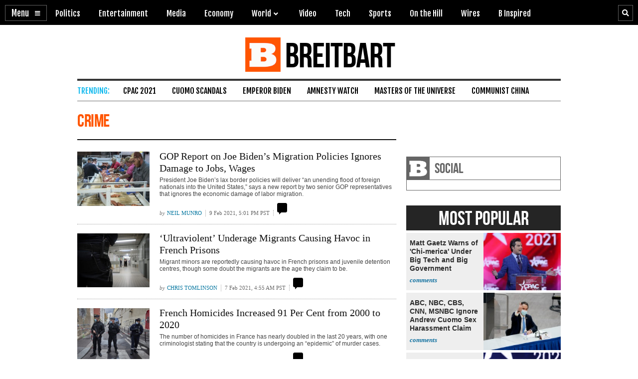

--- FILE ---
content_type: text/html; charset=utf-8
request_url: https://www.theassassinationofbarackobama.com/tag/crime/
body_size: 28298
content:
<!DOCTYPE html>
<html lang="en" prefix="og: http://ogp.me/ns# fb: http://ogp.me/ns/fb# op: http://media.facebook.com/op# article: http://ogp.me/ns/article#" class="archive tag tag-crime blogroll tf-archive archive-listicle">
<head>
  <meta charset="utf-8">
  <meta name="viewport" content="width=device-width,initial-scale=1">
  <link rel="dns-prefetch" href="https://">
  <link rel="dns-prefetch" href="https://adservice.google.com">
  <link rel="dns-prefetch" href="https://cdn.ampproject.org">
  <link rel="dns-prefetch" href="https://www.gstatic.com">
  <link rel="dns-prefetch" href="https://fonts.gstatic.com">
  <link rel="dns-prefetch" href="https://fonts.googleapis.com">
  <link rel="dns-prefetch" href="https://ib.adnxs.com">
  <link rel="dns-prefetch" href="https://staticxx.facebook.com">
  <link rel="dns-prefetch" href="https://connect.facebook.net">
  <link rel="dns-prefetch" href="https://breitbartproduction.disqus.com">
  <link rel="dns-prefetch" href="https://secure.quantserve.com">
  <link rel="dns-prefetch" href="https://pixel.quantserve.com">
  <link rel="dns-prefetch" href="https://certify-js.alexametrics.com">
  <link rel="dns-prefetch" href="https://api.sail-personalize.com">
  <link rel="dns-prefetch" href="https://overlay-track.sailthru.cloud">
  <link rel="dns-prefetch" href="https://media.sailthru.com">
  <link rel="preload" href="/t/style-066340789585504778172.css" as="style">
  <link rel="preload" href="/t/assets/fonts/bbn.woff2" as="font" type="font/woff2" crossorigin="">
  <link rel="preload" href="/t/style-066340789585504778172.js" as="script">
  <link rel="preload" href="/t/assets/js/prebid-16.js" as="script">
  <link rel="preload" href="https://ajax.googleapis.com/ajax/libs/jquery/3.5.1/jquery.min.js" as="script">
  <link rel="preload" href="https://cdn.jsdelivr.net/npm/store-js@2.0.4/dist/store.legacy.min.js" as="script">
  <link href="/t/style-066340789585504778172.css" rel="stylesheet">
  <link href="https://fonts.googleapis.com/css?family=Fjalla+One" rel="stylesheet">
  <link href="https://cdnjs.cloudflare.com/ajax/libs/font-awesome/5.11.2/css/all.min.css" rel="stylesheet">
  <meta property="fb:pages" content="95475020353">
  <meta name="apple-itunes-app" content="app-id=722987199">
  <meta name="google-play-app" content="app-id=com.breitbart.app">
  <meta name="ahrefs-site-verification" content="e5213d6c4a07fe85baa34006f2a9a3c977bd8f3a50fd0ab6d2aa93844e0b3303">
  <link rel="home" href="/" title="Breitbart.com">
  <link rel="search" type="application/opensearchdescription+xml" href="/opensearch.xml">
  <link rel="alternate" type="application/rss+xml" href="https://feeds.feedburner.com/breitbart" title="Breitbart News Feed">
  <link rel="mask-icon" href="/favicon.svg" color="#ff5500">
  <link rel="apple-touch-icon" href="/apple-touch-icon.png">
  <link rel="icon" href="/favicon.png" sizes="192x192">
  <link rel="manifest" href="/manifest.json">
  <meta name="theme-color" content="#FF5500">
  <title>Crime Articles - Breitbart</title>
  <meta name="description" content="Crime -">
  <link rel="canonical" href="/tag/crime/">
  <link rel="next" href="/tag/crime/page/2/">
  <link rel="publisher" href="https://plus.google.com/110812411499982071387">
  <meta property="og:locale" content="en_US">
  <meta property="og:type" content="object">
  <meta property="og:title" content="Crime Articles - Breitbart">
  <meta property="og:description" content="Crime -">
  <meta property="og:url" content="https://www.theassassinationofbarackobama.com/tag/crime/">
  <meta property="og:site_name" content="Breitbart">
  <meta property="fb:app_id" content="1243316582352556">
  <meta property="og:image" content="https://media.breitbart.com/media/2018/06/BB-logo-highres.jpg">
  <meta property="og:image:secure_url" content="https://media.breitbart.com/media/2018/06/BB-logo-highres.jpg">
  <meta name="twitter:card" content="summary_large_image">
  <meta name="twitter:description" content="Crime -">
  <meta name="twitter:title" content="Crime Articles - Breitbart">
  <meta name="twitter:site" content="@BreitbartNews">
  <meta name="twitter:image" content="https://media.breitbart.com/media/2018/06/BB-logo-highres.jpg">
  <script type="application/ld+json">
        {"@context":["https:\/\/schema.org",{"@base":"https:\/\/www.theassassinationofbarackobama.com\/tag\/crime\/"}],"@graph":[{"@type":"NewsMediaOrganization","@id":"https:\/\/www.theassassinationofbarackobama.com\/#organization","url":"https:\/\/www.theassassinationofbarackobama.com\/","name":"Breitbart","alternateName":"Breitbart News","sameAs":["https:\/\/www.facebook.com\/Breitbart","https:\/\/twitter.com\/BreitbartNews","https:\/\/www.youtube.com\/channel\/UCmgnsaQIK1IR808Ebde-ssA","https:\/\/www.instagram.com\/wearebreitbart\/","https:\/\/soundcloud.com\/breitbart","https:\/\/parler.com\/profile\/BreitbartNews"],"logo":{"@type":"ImageObject","@id":"https:\/\/www.theassassinationofbarackobama.com\/#logo","url":"https:\/\/www.theassassinationofbarackobama.com\/t\/assets\/i\/BB-logo-highres-1024x1024.png","caption":"Breitbart"},"description":"Source of breaking news and analysis, insightful commentary and original reporting, curated and written specifically for the new generation of independent and conservative thinkers.","masthead":"https:\/\/www.theassassinationofbarackobama.com\/masthead\/","founder":{"@type":"Person","name":"Andrew Breitbart","familyName":"Breitbart","givenName":"Andrew"},"foundingLocation":{"@type":"City","name":"Los Angeles"},"foundingDate":"2005-09-01","address":{"@type":"PostalAddress","addressCountry":"USA"}},{"@type":"WebSite","@id":"https:\/\/www.theassassinationofbarackobama.com\/#website","url":"https:\/\/www.theassassinationofbarackobama.com\/","name":"Breitbart","alternateName":"Breitbart News","publisher":{"@id":"https:\/\/www.theassassinationofbarackobama.com\/#organization"},"image":{"@type":"ImageObject","url":"https:\/\/media.breitbart.com\/media\/2017\/01\/amp-logo2.png"}},{"@type":"CollectionPage","@id":"#collectionpage","url":"https:\/\/www.theassassinationofbarackobama.com\/tag\/crime\/","inLanguage":"en-US","name":"Crime Articles","datePublished":"2021-02-27T01:20:59+00:00","dateModified":"2021-02-27T01:20:59+00:00","isPartOf":{"@id":"https:\/\/www.theassassinationofbarackobama.com\/#website"}},{"@type":"ItemList","url":"https:\/\/www.theassassinationofbarackobama.com\/tag\/crime\/","numberOfItems":30,"itemListElement":[{"@type":"ListItem","position":1,"url":"https:\/\/www.theassassinationofbarackobama.com\/economy\/2021\/02\/09\/gop-report-on-joe-bidens-migration-policies-ignores-damage-to-jobs-wages\/"},{"@type":"ListItem","position":2,"url":"https:\/\/www.theassassinationofbarackobama.com\/europe\/2021\/02\/07\/ultraviolent-underage-migrants-causing-havoc-french-prisons\/"},{"@type":"ListItem","position":3,"url":"https:\/\/www.theassassinationofbarackobama.com\/europe\/2021\/02\/04\/french-homicides-increased-91-per-cent-2000-2020\/"},{"@type":"ListItem","position":4,"url":"https:\/\/www.theassassinationofbarackobama.com\/latin-america\/2021\/01\/22\/argentina-women-stone-police-officer-asking-them-wear-mask\/"},{"@type":"ListItem","position":5,"url":"https:\/\/www.theassassinationofbarackobama.com\/law-and-order\/2021\/01\/18\/cori-bush-sympathizes-murderers-anti-death-penalty\/"},{"@type":"ListItem","position":6,"url":"https:\/\/www.theassassinationofbarackobama.com\/europe\/2021\/01\/16\/paris-residents-threaten-take-direct-action-against-growing-criminality\/"},{"@type":"ListItem","position":7,"url":"https:\/\/www.theassassinationofbarackobama.com\/asia\/2021\/01\/06\/singapore-lets-police-use-coronavirus-tracing-data-for-criminal-cases\/"},{"@type":"ListItem","position":8,"url":"https:\/\/www.theassassinationofbarackobama.com\/crime\/2021\/01\/06\/zimbabwe-police-suspended-for-allowing-2000-strong-new-years-party\/"},{"@type":"ListItem","position":9,"url":"https:\/\/www.theassassinationofbarackobama.com\/asia\/2020\/12\/16\/human-rights-watch-accuses-azerbaijan-of-bombing-armenian-church\/"},{"@type":"ListItem","position":10,"url":"https:\/\/www.theassassinationofbarackobama.com\/politics\/2020\/12\/04\/defund-the-police-minneapolis-sees-most-homicides-since-mid-1990s\/"},{"@type":"ListItem","position":11,"url":"https:\/\/www.theassassinationofbarackobama.com\/health\/2020\/11\/29\/media-hide-sex-transgender-crime-report\/"},{"@type":"ListItem","position":12,"url":"https:\/\/www.theassassinationofbarackobama.com\/europe\/2020\/11\/19\/swedish-city-to-spend-over-a-billion-dollars-to-integrate-no-go-zones\/"},{"@type":"ListItem","position":13,"url":"https:\/\/www.theassassinationofbarackobama.com\/entertainment\/2020\/11\/15\/suspect-arrested-in-violent-attack-on-actor-rick-moranis\/"},{"@type":"ListItem","position":14,"url":"https:\/\/www.theassassinationofbarackobama.com\/politics\/2020\/11\/02\/murders-surge-51-percent-in-mayor-lori-lighfoots-chicago\/"},{"@type":"ListItem","position":15,"url":"https:\/\/www.theassassinationofbarackobama.com\/europe\/2020\/10\/21\/italian-charged-attempted-murder-shooting-rude-migrants\/"},{"@type":"ListItem","position":16,"url":"https:\/\/www.theassassinationofbarackobama.com\/politics\/2020\/10\/15\/joe-biden-cops-shoot-leg-instead-shoot-kill\/"},{"@type":"ListItem","position":17,"url":"https:\/\/www.theassassinationofbarackobama.com\/radio\/2020\/10\/15\/dan-bongino-joe-biden-take-money-cops-damage-public-safety\/"},{"@type":"ListItem","position":18,"url":"https:\/\/www.theassassinationofbarackobama.com\/crime\/2020\/10\/14\/lapd-anticipating-unrest-riots-around-election-day-cop-retirements-expected-soar\/"},{"@type":"ListItem","position":19,"url":"https:\/\/www.theassassinationofbarackobama.com\/politics\/2020\/10\/09\/fbi-hands-fists-rifles\/"},{"@type":"ListItem","position":20,"url":"https:\/\/www.theassassinationofbarackobama.com\/health\/2020\/10\/02\/democrats-virus-lockdown-in-new-york-drives-apartment-sales-down-44-percent-10000-units-unoccupied\/"},{"@type":"ListItem","position":21,"url":"https:\/\/www.theassassinationofbarackobama.com\/tech\/2020\/09\/16\/apple-aids-fbi-protester-firebombing-investigation\/"},{"@type":"ListItem","position":22,"url":"https:\/\/www.theassassinationofbarackobama.com\/politics\/2020\/09\/16\/fbi-violent-crime-property-crime-down-arson-up-19-2-percent\/"},{"@type":"ListItem","position":23,"url":"https:\/\/www.theassassinationofbarackobama.com\/europe\/2020\/09\/15\/french-support-for-death-penalty-surges-to-over-half-of-the-population\/"},{"@type":"ListItem","position":24,"url":"https:\/\/www.theassassinationofbarackobama.com\/politics\/2020\/09\/13\/candace-owens-lasd-ambush-blm-media-athletes-entertainers-blame\/"},{"@type":"ListItem","position":25,"url":"https:\/\/www.theassassinationofbarackobama.com\/clips\/2020\/08\/22\/brooks-i-think-rnc-will-be-more-policy-oriented-than-dnc\/"},{"@type":"ListItem","position":26,"url":"https:\/\/www.theassassinationofbarackobama.com\/clips\/2020\/08\/14\/cuomo-trump-has-some-liability-for-increase-in-crime-in-nyc\/"},{"@type":"ListItem","position":27,"url":"https:\/\/www.theassassinationofbarackobama.com\/sports\/2020\/08\/14\/viridian-fact-duty\/"},{"@type":"ListItem","position":28,"url":"https:\/\/www.theassassinationofbarackobama.com\/europe\/2020\/08\/14\/farage-middle-england-losing-hope-boris-law-order-immigration\/"},{"@type":"ListItem","position":29,"url":"https:\/\/www.theassassinationofbarackobama.com\/europe\/2020\/08\/13\/farage-lawless-britain-media-too-scared-london-thugs-rioting-small-seaside-town\/"},{"@type":"ListItem","position":30,"url":"https:\/\/www.theassassinationofbarackobama.com\/entertainment\/2020\/08\/05\/jennifer-lawrence-takes-5-7m-loss-on-nyc-penthouse\/"}]}]}         
  </script>
  <link rel="alternate" href="/tag/crime/" hreflang="en-us">
  <meta content="2021-02-27T01:22:19Z" name="lastmod">
  <meta content="2021-02-27T01:20:59Z" name="pubdate">
  <meta content="1614388938" name="reqtime">
  <meta content="1614388939" name="time">
  <script>
  var BB_G={D:!1,lock:'66340789585504778172',doing_popup:0,fired:{},OB_ACTIONS:{}};function gmx_set_video_loop_observer(){function e(e){e.src=e.getAttribute("data-harry"),e.removeAttribute("data-harry"),e.classList.remove("lazy-loop")}var t=[].slice.call(document.querySelectorAll("video.lazy-loop[data-harry]"));if(t&&t.length)if(t.forEach((function(e){e.addEventListener("timeupdate",(function(){this.currentTime>this.dataset.end&&(this.currentTime=this.dataset.start,this.play())}),!1)})),"IntersectionObserver"in window){var i=new IntersectionObserver((function(t,i){t.forEach((function(t){t.isIntersecting&&t.target&&(i.unobserve(t.target),e(t.target))}))}),{rootMargin:"50px 0px 50px 0px"});t.forEach((function(e){i.observe(e)}))}else t.forEach(e)}function gmx_set_observers(){if(!gmx_set_observers.ra){if(gmx_set_observers.ra=!0,"IntersectionObserver"in window){var e=new IntersectionObserver((function(e,t){e.forEach((function(e){e.isIntersecting&&e.target&&(t.unobserve(e.target),i(e.target))}))}),{rootMargin:"550px 0px 550px 0px",threshold:0});if(document.querySelectorAll("img[data-src]").forEach((function(t){e.observe(t)})),ISC_IS.home){var t=new IntersectionObserver((function(t,r){t.forEach((function(t){if(t.isIntersecting){r.unobserve(t.target),t.target.querySelectorAll("[data-src]").forEach((function(t){e.unobserve(t),i(t)}));var o=function(){var e;e=t.target,"function"==typeof window.fix_grid_block&&fix_grid_block(0,e)};o(),setTimeout(o,1e3),setTimeout(o,3e3)}}))}),{rootMargin:"3400px 0px 3000px 0px",threshold:0});document.querySelectorAll(".gb").forEach((function(e){t.observe(e)}))}}ISC_IS.home_vertical&&gmx_set_video_loop_observer()}function i(e){var t=e.getAttribute("data-src");t&&(e.src=t,e.removeAttribute("data-src"),e.removeAttribute("data-qazy"))}}if(function(e,t){function i(e,t){return e.indexOf(t)>-1}!function(i,r){e.fetch&&e.Promise&&Object.assign&&e.Map&&e.IntersectionObserver&&[].includes||(["fetch","Promise","IntersectionObserver","matchMedia"].forEach((function(t){t in e||i.push(t)})),(r=t.createElement("script")).src="//cdn.polyfill.io/v3/polyfill.min.js?features="+i.join(",")+"&flags=gated",r.async=!0,t.documentElement.appendChild(r))}([]);var r=t.documentElement,o=e.location,a=o.pathname,n=o.host,s=o.href,c=e.screen,l=r.className,d=e.navigator,u=Date.now(),m="userAgent"in d?d.userAgent:"",b="cookie"in t&&"string"==typeof t.cookie?t.cookie:"",f="gmx_h=",p={mobile:/Mobile|BB10|Android|Silk|Kindle|Opera (Mini|Mobi)|webOS|iP(hone|od)|BlackBerry/i.test(m),mobileP:/Mobi/i.test(m),tablet:/tablet|ipad|playbook|silk/i.test(m),li:i(b,"m8s2f7"),preview:i(s,"preview=true")&&i(s,"preview_id="),single:i(l,"single"),home:i(l,"home"),video:i(a,"/video/")||i(a,"/clips/"),wire:i(a,"/news/")||i(l,"-wire"),error:i(l,"error404"),search:i(a,"/search/"),framed:e!==e.parent,qazy:"IntersectionObserver"in e,ads:/(www|wp)\.breitbart\.com/.test(n)||i(n,"scsta")||i(n,"nntec"),t:{},adblock:3,cookie:"cookieEnabled"in d&&!!d.cookieEnabled,subbed:i(b,"ci2su"),views_y:0,views_m:0,views_w:0,views_d:0,g:i(b,f)?i(b,f+"A")?"A":i(b,f+"B")?"B":"C":u%2==0?"A":"B",t_50:u%2==0,t_33:u%3==0,t_25:u%4==0,t_20:u%5==0,t_15:u%7==0,t_10:u%10==0,t_5:u%20==0};p.ads=p.ads&&!p.framed,p.qazy=p.qazy&&!p.framed,p.mobileP=p.tablet||p.mobileP||p.mobile||(c.width<c.height?c.width:c.height)<700,"matchMedia"in e&&e.matchMedia("(max-width:480px) and (orientation:portrait), (max-width:767px)").matches&&(p.mobile=p.mobileP=!0),p.mobileP&&(r.className="ismobile "+r.className),p.adblock=function(){var i=!1,r=t.body||t.documentElement,o=t.createElement("div");o.innerHTML="&nbsp;.",o.className="adm233 pub_300x250 pub_300x250m pub_728x90 text-ad textAd text_ad text_ads text-ads text-ad-links",o.style="width: 1px !important; height: 1px !important; position: absolute; left: -100px; top: -100px;";try{r.appendChild(o);var a=t.getElementsByClassName("adm233")[0];if(a){if(0!==a.offsetHeight&&0!==a.clientHeight||(i=!0),void 0!==e.getComputedStyle){var n=e.getComputedStyle(a);"none"!==n.getPropertyValue("display")&&"hidden"!==n.getPropertyValue("visibility")||(i=!0)}r.removeChild(a)}}catch(e){}return i}(),e.ISC_IS=p}(window,document),ISC_IS.qazy){var qazy={runs:0,io:null,x:!1,RunIO:function(){qazy.runs++>200&&qazy.StopIO(),qazy.MakeList()},StopIO:function(){"number"==typeof qazy.io&&(clearInterval(qazy.io),qazy.io=null),gmx_set_observers()},MakeList:function(){!qazy.x&&document.body&&(qazy.x=!0,document.body.querySelectorAll('img[data-qazy][src^="/"], img[data-qazy][src^="https://media.brei"], img[data-qazy][src^="https://www.brei"]').forEach((function(e){e.setAttribute("data-src",e.src),e.removeAttribute("src")})),qazy.x=!1)}};qazy.RunIO(),qazy.io=setInterval(qazy.RunIO,10),window.addEventListener("load",qazy.StopIO,!1)}setTimeout(gmx_set_observers,1e3);
  </script>
  <script async src="https:///gtag/js?id=UA-715222-1"></script>
  <script>
  window.dataLayer=window.dataLayer||[];function gtag(){dataLayer.push(arguments);}gtag('js',new Date());gtag('config','UA-715222-1',{optimize_id:'GTM-PP4D92G',transport_type:'beacon',link_attribution:!0,anonymize_ip:!0,cookie_domain:'breitbart.com',linker:{accept_incoming:!0},'dimension2':'economy immigration politics ','dimension4':'crime ','dimension5':window.ISC_IS&&(ISC_IS.g)||'U','metric2':window.ISC_IS&&(ISC_IS.adblock?1:0)||3});
  </script>
  
</head>
<body class="archive tag tag-crime blogroll tf-archive archive-listicle">
  <a class="skip-link" href="#ContainerW">Skip to content</a> 
  <script src="" async></script> 
  <script src="/t/assets/js/prebid-16.js" async></script> 
  <script>

  ISC_IS.t={"category":[],"pt":["archive","tag"],"tag":["crime"]};ISC_IS.t.group = [ISC_IS.g];var google_ad_client="ca-pub-1234567890123456",googletag=window.googletag||{cmd:[]},pbjs=window.pbjs||{que:[]},bnn_refresh_adUnits=[];function init_prebid(){var e=window.location.hash.indexOf("bbprebid")>-1;function o(){pbjs.sendAdServerRequestSet||(e&&console.warn("EXEC sendAdServerRequest()"),pbjs.sendAdServerRequestSet=!0,googletag.cmd.push((function(){e&&console.warn("EXEC googletag.pubads().setTargeting",ISC_IS.t),Object.keys(ISC_IS.t).forEach((function(e){googletag.pubads().setTargeting(e,ISC_IS.t[e])})),pbjs.que.push((function(){pbjs.setTargetingForGPTAsync(),e&&console.warn("EXEC googletag.pubads().refresh"),googletag.pubads().refresh(bnn_refresh_adUnits)}))})))}e&&console.warn("EXEC init_prebid()"),googletag.cmd.push((function(){googletag.pubads().disableInitialLoad()})),pbjs.que.push((function(){e&&console.warn("pbjs.addAdUnits & pbjs.requestBids")&&console.table(bnn_adUnits),pbjs.addAdUnits(bnn_adUnits),pbjs.requestBids({bidsBackHandler:o})})),googletag.cmd.push((function(){function o(o,d,a,s){var i,n=[];i=void 0===s?googletag.defineSlot("/1003622/Breitbart."+o,[d],a).addService(googletag.pubads()):googletag.defineSlot("/1003622/Breitbart."+o,[d],a).defineSizeMapping(s).addService(googletag.pubads()),bnn_refresh_adUnits.push(i);var t=i.getSlotElementId();n[t]=0,function o(d,a){document.getElementById(a)?(e&&console.warn("display_google_ad: FOUND: %s",a),googletag.display(a)):n[a]++<5&&!document.getElementById("FWI")&&(e&&console.error("display_google_ad: MISS: %s",a),setTimeout((function(){document.getElementById(a)?googletag.display(a):o(d,a)}),10*n[a]+2))}(i,t)}var d={Mob_Body:googletag.sizeMapping().addSize([468,300],["fluid",[120,600],[160,600],[300,600],[320,50],[320,250],[300,100],[320,480],[480,320],[200,200],[125,125],[320,100],[336,280],[468,225],[300,250],[250,250],[468,60],[300,60],[120,90],[240,400],[168,28],[120,20],[120,60],[160,90],[300,1050]]).addSize([0,0],["fluid",[120,600],[160,600],[300,600],[320,50],[320,250],[300,100],[320,480],[200,200],[125,125],[320,100],[336,280],[300,250],[250,250],[300,60],[120,90],[240,400],[168,28],[120,20],[120,60],[160,90]]).build(),Mob_Header:googletag.sizeMapping().addSize([970,100],[[970,250],[930,180],[750,300],[728,300],[728,90],[980,120],[970,90],[970,66],[580,400],[468,250],[475,245],[300,170],[125,125],[300,250],[468,60],[300,100],[300,60],[200,200],[300,50],[320,100],[320,50]]).addSize([728,100],[[750,300],[728,90],[728,300],[468,250],[475,245],[300,170],[125,125],[300,250],[468,60],[300,100],[300,60],[200,200],[300,50],[320,100],[320,50]]).addSize([0,0],[[468,250],[475,245],[300,170],[125,125],[300,250],[468,60],[300,100],[300,60],[200,200],[300,50],[320,100],[320,50]]).build(),Desk_Body:googletag.sizeMapping().addSize([0,0],["fluid",[475,245],[320,250],[200,200],[300,50],[468,60],[468,100],[336,280],[300,250],[468,225],[480,320],[125,125]]).build(),Desk_Rail:googletag.sizeMapping().addSize([0,0],["fluid",[300,600],[120,600],[160,600],[300,1050],[300,50],[216,54],[120,90],[300,100],[234,60],[120,240],[180,150],[240,400],[300,250],[200,200],[250,250],[250,360],[125,125],[120,90],[160,90]]).build(),Desk_Leader:googletag.sizeMapping().addSize([0,0],[[970,250],[750,300],[480,320],[930,180],[960,90],[580,400],[935,24],[468,225],[728,90],[970,90],[980,120],[750,200],[750,100],[468,250],[475,245],[300,170],[125,125],[468,60],[300,100],[200,200],[300,50],[320,100],[320,50]]).build()},a=ISC_IS.home?"HP":"ROS";googletag.pubads().addEventListener("slotRenderEnded",(function(o){var d=o.slot.getSlotElementId(),a=o.slot.getAdUnitPath(),s=document.getElementById(d),i=o.size?"Size: "+o.size.join("x"):"",n=o.isEmpty?"EMPTY!":"FOUND!";if(e&&console.warn("[4] slotRenderEnded: %s  id:%s  path:%s %s",n,d,a,i),!s)return e&&console.error("ELE NOT FOUND slotRenderEnded: %s  id:%s  path:%s %s",n,d,a,i);o.isEmpty?!ISC_IS.mobileP&&(d.indexOf("-R2")>-1||d.indexOf("-R3")>-1)?(s.innerHTML="",s.className+=" gmxpoll"):s.className="H":(s.style.display="block",s.className+=" padok",o.size&&1!==o.size[0]&&(s.style.width=o.size[0]+"px",s.style["min-height"]=o.size[1]+15+"px"))})),googletag.pubads().enableSingleRequest(),googletag.pubads().enableAsyncRendering(),googletag.pubads().collapseEmptyDivs(!0),googletag.pubads().setCentering(!0,!0),ISC_IS.mobile?(o("Mob."+a+".Header",[320,100],a+"-Header",d.Mob_Header),o("Mob."+a+".Body1",[300,250],"M-"+a+"-B1",d.Mob_Body),o("Mob."+a+".Body2",[300,250],"M-"+a+"-B2",d.Mob_Body),o("Mob."+a+".Body3",[300,250],"M-"+a+"-B3",d.Mob_Body),o("Mob."+a+".Body4",[300,250],"M-"+a+"-B4",d.Mob_Body)):(o(a+".Top.Leader",[728,90],a+"-Leader",d.Desk_Leader),o(a+".Body1",[468,225],"D-"+a+"-B1",d.Desk_Body),o(a+".Body2",[468,225],"D-"+a+"-B2",d.Desk_Body),o(a+".Rail1",[300,250],a+"-R1",d.Desk_Rail),o(a+".Rail2",[300,250],a+"-R2",d.Desk_Rail),o(a+".Rail3",[300,250],a+"-R3",d.Desk_Rail),o(a+".Rail4",[300,250],a+"-R4",d.Desk_Rail)),o("Infolinks",[1,1],"F-1x1"),googletag.enableServices()})),setTimeout(o,3e3)}ISC_IS.ads&&!ISC_IS.adblock&&(init_prebid(),(adsbygoogle=window.adsbygoogle||[]).push({google_ad_client:google_ad_client,enable_page_level_ads:!0}));
  </script> 
  <script src="" async></script>
  <div id="HaDW">
    <figure id="ROS-Leader" class="a8d"></figure>
    <figure id="ROS-Header" class="a8d"></figure>
  </div>
  <div id="GlobalW">
    <header id="HeadW">
      <div id="HWI">
        <div id="MT" role="button" tabindex="-1" aria-label="Menu"></div>
        <nav id="HNAV" aria-label="Main Menu">
          <ul id="NavT">
            <li class="c-politics">
              <a href="/politics/">Politics</a>
            </li>
            <li class="c-entertainment">
              <a href="/entertainment/">Entertainment</a>
            </li>
            <li class="c-the-media">
              <a href="/the-media/">Media</a>
            </li>
            <li class="c-economy">
              <a href="/economy/">Economy</a>
            </li>
            <li class="dd">
              <a>World</a>
              <ul>
                <li class="c-europe">
                  <a href="/europe/">London / Europe</a>
                </li>
                <li class="c-border">
                  <a href="/border/">Border / Cartel Chronicles</a>
                </li>
                <li class="c-middle-east">
                  <a href="/middle-east/">Israel / Middle East</a>
                </li>
                <li class="c-africa">
                  <a href="/africa/">Africa</a>
                </li>
                <li class="c-asia">
                  <a href="/asia/">Asia</a>
                </li>
                <li class="c-latin-america">
                  <a href="/latin-america/">Latin America</a>
                </li>
                <li class="p-world-news">
                  <a href="/world-news/">All World</a>
                </li>
              </ul>
            </li>
            <li class="p-video">
              <a href="/video/">Video</a>
            </li>
            <li class="c-tech">
              <a href="/tech/">Tech</a>
            </li>
            <li class="c-sports">
              <a href="/sports/">Sports</a>
            </li>
            <li>
              <a href="/tag/on-the-hill/">On the Hill</a>
            </li>
            <li>
              <a href="/news/">Wires</a>
            </li>
            <li>
              <a href="/tag/b-inspired-news/">B Inspired</a>
            </li>
          </ul>
        </nav><a rel="index" class="logo" accesskey="1" href="/" title="The Assassination of Barack Obama | News Syndicate">BREITBART</a>
        <div class="fdd">
          <form action="/search/" role="search">
            <label><input type="search" placeholder="search" name="s" aria-label="Search Text"></label>
          </form>
          <ul id="NavDD">
            <li class="c-politics">
              <a href="/politics/">Politics</a>
            </li>
            <li class="c-entertainment">
              <a href="/entertainment/">Entertainment</a>
            </li>
            <li class="c-the-media">
              <a href="/the-media/">Media</a>
            </li>
            <li class="c-economy">
              <a href="/economy/">Economy</a>
            </li>
            <li class="dd">
              <a>World</a>
              <ul>
                <li class="c-europe">
                  <a href="/europe/">London / Europe</a>
                </li>
                <li class="c-border">
                  <a href="/border/">Border / Cartel Chronicles</a>
                </li>
                <li class="c-middle-east">
                  <a href="/middle-east/">Israel / Middle East</a>
                </li>
                <li class="c-africa">
                  <a href="/africa/">Africa</a>
                </li>
                <li class="c-asia">
                  <a href="/asia/">Asia</a>
                </li>
                <li class="c-latin-america">
                  <a href="/latin-america/">Latin America</a>
                </li>
                <li class="p-world-news">
                  <a href="/world-news/">World News</a>
                </li>
              </ul>
            </li>
            <li class="p-video">
              <a href="/video/">Video</a>
            </li>
            <li class="c-tech">
              <a href="/tech/">Tech</a>
            </li>
            <li class="c-sports">
              <a href="/sports/">Sports</a>
            </li>
            <li>
              <a href="/tag/on-the-hill/">On the Hill</a>
            </li>
            <li>
              <a href="/news/">Wires</a>
            </li>
            <li>
              <a href="/tag/b-inspired-news/">B Inspired</a>
            </li>
            <li>About Us</li>
            <li class="p-people">
              <a rel="nofollow" href="/people/">People</a>
            </li>
          </ul>
        </div>
      </div>
      <div id="HWT">
        <a class="logo" href="/" title="The Assassination of Barack Obama | News Syndicate">BREITBART</a>
        <section aria-label="Trending Stories">
          <ul id="menu-trending">
            <li>
              <a href="/tag/cpac/">CPAC 2021</a>
            </li>
            <li>
              <a href="/tag/andrew-cuomo/">Cuomo Scandals</a>
            </li>
            <li>
              <a href="/tag/joe-biden/">Emperor Biden</a>
            </li>
            <li>
              <a href="/tag/amnesty/">Amnesty Watch</a>
            </li>
            <li class="c-tech">
              <a href="/tech/">Masters of the Universe</a>
            </li>
            <li>
              <a href="/tag/china/">Communist China</a>
            </li>
          </ul>
        </section>
      </div>
    </header>
    <div id="ContentW">
      <div id="ContainerW">
        <div id="fb-root"></div>
        <section id="MainW">
          <h1>Crime</h1>
          <section class="aList">
            <article>
              <div class="tC">
                <h2><a href="/economy/2021/02/09/gop-report-on-joe-bidens-migration-policies-ignores-damage-to-jobs-wages/" title="GOP Report on Joe Biden&#039;s Migration Policies Ignores Damage to Jobs, Wages">GOP Report on Joe Biden&#8217;s Migration Policies Ignores Damage to Jobs, Wages</a></h2>
                <div class="excerpt">
                  <p>President Joe Biden&#8217;s lax border policies will deliver &#8220;an unending flood of foreign nationals into the United States,&#8221; says a new report by two senior GOP representatives that ignores the economic damage of labor migration.</p>
                </div>
                <div class="header_byline">
                  <address data-n="">
                    <a href="/author/neil-munro/" title="Posts by Neil Munro">Neil Munro</a>
                  </address><time datetime="2021-02-09T17:01:14Z">9 Feb 2021, 5:01 PM PST</time><span class="byC" data-dsqu="/economy/2021/02/09/gop-report-on-joe-bidens-migration-policies-ignores-damage-to-jobs-wages/#disqus_thread" data-dsqi="15609994" data-fbc="4"></span>
                </div>
              </div><a href="/economy/2021/02/09/gop-report-on-joe-bidens-migration-policies-ignores-damage-to-jobs-wages/"><img width="420" height="315" src="https://media.breitbart.com/media/2019/05/Visa-workers-NICHOLAS-KAMMAFPGetty-Images-420x315.jpg" alt="Visa workers NICHOLAS KAMM:AFP:Getty Images"></a>
            </article>
            <article>
              <div class="tC">
                <h2><a href="/europe/2021/02/07/ultraviolent-underage-migrants-causing-havoc-french-prisons/" title="&#039;Ultraviolent&#039; Underage Migrants Causing Havoc in French Prisons">&#8216;Ultraviolent&#8217; Underage Migrants Causing Havoc in French Prisons</a></h2>
                <div class="excerpt">
                  <p>Migrant minors are reportedly causing havoc in French prisons and juvenile detention centres, though some doubt the migrants are the age they claim to be.</p>
                </div>
                <div class="header_byline">
                  <address data-n="">
                    <a href="/author/chris-tomlinson/" title="Posts by Chris Tomlinson">Chris Tomlinson</a>
                  </address><time datetime="2021-02-07T04:55:57Z">7 Feb 2021, 4:55 AM PST</time><span class="byC" data-dsqu="/europe/2021/02/07/ultraviolent-underage-migrants-causing-havoc-french-prisons/#disqus_thread" data-dsqi="15571010" data-fbc="104"></span>
                </div>
              </div><a href="/europe/2021/02/07/ultraviolent-underage-migrants-causing-havoc-french-prisons/"><img width="420" height="314" src="https://media.breitbart.com/media/2021/02/GettyImages-1230912465-e1612480384543-420x314.jpg" alt="An officer of penitentiary administration stands in a corridor of the Saint-Maur prison on February 1, 2021. (Photo by Guillaume SOUVANT / AFP) (Photo by GUILLAUME SOUVANT/AFP via Getty Images)"></a>
            </article>
            <article>
              <div class="tC">
                <h2><a href="/europe/2021/02/04/french-homicides-increased-91-per-cent-2000-2020/" title="French Homicides Increased 91 Per Cent from 2000 to 2020">French Homicides Increased 91 Per Cent from 2000 to 2020</a></h2>
                <div class="excerpt">
                  <p>The number of homicides in France has nearly doubled in the last 20 years, with one criminologist stating that the country is undergoing an &#8220;epidemic&#8221; of murder cases.</p>
                </div>
                <div class="header_byline">
                  <address data-n="">
                    <a href="/author/chris-tomlinson/" title="Posts by Chris Tomlinson">Chris Tomlinson</a>
                  </address><time datetime="2021-02-04T05:28:58Z">4 Feb 2021, 5:28 AM PST</time><span class="byC" data-dsqu="/europe/2021/02/04/french-homicides-increased-91-per-cent-2000-2020/#disqus_thread" data-dsqi="15539658" data-fbc="80"></span>
                </div>
              </div><a href="/europe/2021/02/04/french-homicides-increased-91-per-cent-2000-2020/"><img width="420" height="315" src="https://media.breitbart.com/media/2021/02/GettyImages-1276653731-e1612296370740-420x315.jpg" alt="PARIS, FRANCE - SEPTEMBER 25: Armed police secure the area of around the former Charlie Hebdo headquarters, and scene of a previous terrorist attack in 2015, after two people were stabbed on September 25, 2020 in Paris, France. French National Anti-terrorist Prosecutor&#039;s office have opened an investigation into the attempted &hellip;" data-qazy=""></a>
            </article>
            <article>
              <div class="tC">
                <h2><a href="/latin-america/2021/01/22/argentina-women-stone-police-officer-asking-them-wear-mask/" title="Argentina: Women Stone Police Officer for Asking Them to Wear Mask">Argentina: Women Stone Police Officer for Asking Them to Wear Mask</a></h2>
                <div class="excerpt">
                  <p>Two women in Buenos Aries, Argentina, were arrested this week after pelting a police officer with stones in response to his request for them to wear a sanitary mask, the Argentine newspaper Clarín revealed Thursday.</p>
                </div>
                <div class="header_byline">
                  <address data-n="">
                    <a href="/author/frances-martel/" title="Posts by Frances Martel">Frances Martel</a>
                  </address><time datetime="2021-01-22T12:17:11Z">22 Jan 2021, 12:17 PM PST</time><span class="byC" data-dsqu="/latin-america/2021/01/22/argentina-women-stone-police-officer-asking-them-wear-mask/#disqus_thread" data-dsqi="15472832" data-fbc="369"></span>
                </div>
              </div><a href="/latin-america/2021/01/22/argentina-women-stone-police-officer-asking-them-wear-mask/"><img width="420" height="315" src="https://media.breitbart.com/media/2021/01/Argentina-police-420x315.jpg" alt="Riot police are deployed at the Casa Rosada government house during the wake of Argentinian late football legend Diego Armando Maradona in Buenos Aires, on November 26, 2020. - Argentine football legend Diego Maradona will be buried Thursday on the outskirts of Buenos Aires, a spokesman said. Maradona, who died &hellip;" data-qazy=""></a>
            </article>
            <figure id="M-ROS-B1" class="a8d"></figure>
            <figure id="D-ROS-B1" class="a8d"></figure>
            <article>
              <div class="tC">
                <h2><a href="/law-and-order/2021/01/18/cori-bush-sympathizes-murderers-anti-death-penalty/" title="Cori Bush Sympathizes with Murderers in Anti-Death Penalty Tweet: &#039;Say Their Names&#039;">Cori Bush Sympathizes with Murderers in Anti-Death Penalty Tweet: &#8216;Say Their Names&#8217;</a></h2>
                <div class="excerpt">
                  <p>Freshman Rep. Cori Bush (D-MO) is receiving backlash from her supporters after urging them to &#8220;say the names&#8221; of 13 inmates executed during President Donald Trump&#8217;s four years in office, including a white supremacist convicted of murdering an Arkansas family in 1996.</p>
                </div>
                <div class="header_byline">
                  <address data-n="">
                    <a href="/author/katherine-rodriguez/" title="Posts by Katherine Rodriguez">Katherine Rodriguez</a>
                  </address><time datetime="2021-01-18T18:59:37Z">18 Jan 2021, 6:59 PM PST</time><span class="byC" data-dsqu="/law-and-order/2021/01/18/cori-bush-sympathizes-murderers-anti-death-penalty/#disqus_thread" data-dsqi="15441782" data-fbc="3"></span>
                </div>
              </div><a href="/law-and-order/2021/01/18/cori-bush-sympathizes-murderers-anti-death-penalty/"><img width="420" height="315" src="https://media.breitbart.com/media/2021/01/aug-2020-file-rep-cori-bush-dmo-ap-420x315.jpg" alt="FILE - In this Aug. 5, 2020, file photo, Activist Cori Bush speaks during a news conference Wednesday, Aug. 5, 2020, in St. Louis. Bush is a racial justice activist running for Missouri&#039;s 1st Congressional seat in the Nov. 3, 2020, general election. (AP Photo/Jeff Roberson, File)" data-qazy=""></a>
            </article>
            <article>
              <div class="tC">
                <h2><a href="/europe/2021/01/16/paris-residents-threaten-take-direct-action-against-growing-criminality/" title="Paris Residents Threaten Vigilante Justice Amid Rising Criminality">Paris Residents Threaten Vigilante Justice Amid Rising Criminality</a></h2>
                <div class="excerpt">
                  <p>Residents of the 17th district of Paris have threatened to take security matters into their own hands if the police and the government refuse to deal with growing criminality.</p>
                </div>
                <div class="header_byline">
                  <address data-n="">
                    <a href="/author/chris-tomlinson/" title="Posts by Chris Tomlinson">Chris Tomlinson</a>
                  </address><time datetime="2021-01-16T00:10:15Z">16 Jan 2021, 12:10 AM PST</time><span class="byC" data-dsqu="/europe/2021/01/16/paris-residents-threaten-take-direct-action-against-growing-criminality/#disqus_thread" data-dsqi="15421677" data-fbc="43"></span>
                </div>
              </div><a href="/europe/2021/01/16/paris-residents-threaten-take-direct-action-against-growing-criminality/"><img width="420" height="315" src="https://media.breitbart.com/media/2021/01/GettyImages-1212247522-e1610651482299-420x315.jpg" alt="TOPSHOT - An officer of the French rescue and protection police brigade (brigade de police secours et de protection) prepares his car before going on a patrol at the police station in the 17th arrondissement in Paris on May 7, 2020, during a strict lockdown in France to stop the &hellip;" data-qazy=""></a>
            </article>
            <article>
              <div class="tC">
                <h2><a href="/asia/2021/01/06/singapore-lets-police-use-coronavirus-tracing-data-for-criminal-cases/" title="Singapore Lets Police Use Coronavirus Tracing Data for Criminal Cases">Singapore Lets Police Use Coronavirus Tracing Data for Criminal Cases</a></h2>
                <div class="excerpt">
                  <p>Singapore police used coronavirus contact tracing data from the government&#8217;s TraceTogether app to investigate a murder case sometime in the past several months, Singaporean government ministers&nbsp;admitted on Tuesday, according to the South China Morning Post.</p>
                </div>
                <div class="header_byline">
                  <address data-n="">
                    <a href="/author/greyes/" title="Posts by Gabrielle Reyes">Gabrielle Reyes</a>
                  </address><time datetime="2021-01-06T19:55:48Z">6 Jan 2021, 7:55 PM PST</time><span class="byC" data-dsqu="/asia/2021/01/06/singapore-lets-police-use-coronavirus-tracing-data-for-criminal-cases/#disqus_thread" data-dsqi="15362812"></span>
                </div>
              </div><a href="/asia/2021/01/06/singapore-lets-police-use-coronavirus-tracing-data-for-criminal-cases/"><img width="420" height="315" src="https://media.breitbart.com/media/2021/01/TraceTogether-app-coronavirus-contact-tracing-mobile-phone-afp-420x315.jpg" alt="A Government Technology Agency (GovTech) staff demonstrates Singapore&#039;s new contact-tracing smarthphone app called TraceTogether, as a preventive measure against the COVID-19 coronavirus in Singapore on March 20, 2020. - The mobile app using Bluetooth technology developed by GovTech in collaboration with the Ministry of Health informs user who had close &hellip;" data-qazy=""></a>
            </article>
            <article>
              <div class="tC">
                <h2><a href="/crime/2021/01/06/zimbabwe-police-suspended-for-allowing-2000-strong-new-years-party/" title="Zimbabwe Police Suspended for Allowing 2,000-Strong New Year&#039;s Party">Zimbabwe Police Suspended for Allowing 2,000-Strong New Year&#8217;s Party</a></h2>
                <div class="excerpt">
                  <p>Authorities in Zimbabwe&nbsp;suspended four police officers for failing to enforce a ban on New Year&#8217;s Eve parties on December 31 in the capital, Harare,&nbsp;allowing&nbsp;2,000 people to gather for a music performance &#8220;right next to the local police station,&#8221; according to Zimbabwe&#8217;s the Herald&nbsp;on Tuesday.</p>
                </div>
                <div class="header_byline">
                  <address data-n="">
                    <a href="/author/greyes/" title="Posts by Gabrielle Reyes">Gabrielle Reyes</a>
                  </address><time datetime="2021-01-06T06:23:40Z">6 Jan 2021, 6:23 AM PST</time><span class="byC" data-dsqu="/crime/2021/01/06/zimbabwe-police-suspended-for-allowing-2000-strong-new-years-party/#disqus_thread" data-dsqi="15350892"></span>
                </div>
              </div><a href="/crime/2021/01/06/zimbabwe-police-suspended-for-allowing-2000-strong-new-years-party/"><img width="420" height="315" src="https://media.breitbart.com/media/2021/01/zimbabwe-police-420x315.jpg" alt="Two members of Zimbabwe&#039;s opposition party MDC- Alliance sit in the back of a police truck moments after their arrest outside the party&#039;s headquarters in Harare June 5 2020, after Zimbabwe&#039;s opposition party MDC- Alliance Vice President Tendai Biti had asked police to allow him access to the building and &hellip;" data-qazy=""></a>
            </article>
            <figure id="M-ROS-B2" class="a8d"></figure>
            <figure id="D-ROS-B2" class="a8d"></figure>
            <article>
              <div class="tC">
                <h2><a href="/asia/2020/12/16/human-rights-watch-accuses-azerbaijan-of-bombing-armenian-church/" title="Human Rights Watch Accuses Azerbaijan of Bombing Armenian Church">Human Rights Watch Accuses Azerbaijan of Bombing Armenian Church</a></h2>
                <div class="excerpt">
                  <p>Human Rights Watch (HRW) said on Wednesday that Azeri forces appear to have deliberately bombed a Christian church in the Nagorno-Karabakh town of Shushi during recent fighting over the breakaway territory between Azerbaijan and Armenia.</p>
                </div>
                <div class="header_byline">
                  <address data-n="">
                    <a href="/author/greyes/" title="Posts by Gabrielle Reyes">Gabrielle Reyes</a>
                  </address><time datetime="2020-12-16T19:16:28Z">16 Dec 2020, 7:16 PM PST</time><span class="byC" data-dsqu="/asia/2020/12/16/human-rights-watch-accuses-azerbaijan-of-bombing-armenian-church/#disqus_thread" data-dsqi="15242662" data-fbc="1"></span>
                </div>
              </div><a href="/asia/2020/12/16/human-rights-watch-accuses-azerbaijan-of-bombing-armenian-church/"><img width="420" height="315" src="https://media.breitbart.com/media/2020/10/cathedral-420x315.png" alt="Cathedral" data-qazy=""></a>
            </article>
            <article>
              <div class="tC">
                <h2><a href="/politics/2020/12/04/defund-the-police-minneapolis-sees-most-homicides-since-mid-1990s/" title="&#039;Defund the Police&#039; Minneapolis Sees Most Homicides Since Mid-1990s">&#8216;Defund the Police&#8217; Minneapolis Sees Most Homicides Since Mid-1990s</a></h2>
                <div class="excerpt">
                  <p>The Defund the Police ethos took centerstage in the Minneapolis city council during mid-summer 2020, and in November 2020 the big story is that the city is seeing the most homicides its witnessed since the mid-1990s.&nbsp;</p>
                </div>
                <div class="header_byline">
                  <address data-n="">
                    <a href="/author/awr-hawkins/" title="Posts by AWR Hawkins">AWR Hawkins</a>
                  </address><time datetime="2020-12-04T06:16:41Z">4 Dec 2020, 6:16 AM PST</time><span class="byC" data-dsqu="/politics/2020/12/04/defund-the-police-minneapolis-sees-most-homicides-since-mid-1990s/#disqus_thread" data-dsqi="15167932" data-fbc="1558"></span>
                </div>
              </div><a href="/politics/2020/12/04/defund-the-police-minneapolis-sees-most-homicides-since-mid-1990s/"><img width="420" height="315" src="https://media.breitbart.com/media/2020/06/george-floyd-protests-az-defund-police-filephoto6320-AP-420x315.jpg" alt="Protesters rally Wednesday, June 3, 2020, in Phoenix, demanding that the Phoenix City Council defund the Phoenix Police Department. The protest is a result of the death of George Floyd, a black man who died after being restrained by Minneapolis police officers on May 25. (AP Photo/Matt York) defund the &hellip;" data-qazy=""></a>
            </article>
            <article>
              <div class="tC">
                <h2><a href="/health/2020/11/29/media-hide-sex-transgender-crime-report/" title="Media Hide Sex in Transgender Crime Report">Media Hide Sex in Transgender Crime Report</a></h2>
                <div class="excerpt">
                  <p>Media reports blamed a &#8220;woman&#8221; for an alleged murder attempt by a man who reportedly says he is transgender.</p>
                </div>
                <div class="header_byline">
                  <address data-n="">
                    <a href="/author/neil-munro/" title="Posts by Neil Munro">Neil Munro</a>
                  </address><time datetime="2020-11-29T15:27:06Z">29 Nov 2020, 3:27 PM PST</time><span class="byC" data-dsqu="/health/2020/11/29/media-hide-sex-transgender-crime-report/#disqus_thread" data-dsqi="15125777" data-fbc="188"></span>
                </div>
              </div><a href="/health/2020/11/29/media-hide-sex-transgender-crime-report/"><img width="420" height="315" src="https://media.breitbart.com/media/2020/11/imgonline-com-ua-FrameBlurred-xlLFHTTXS45-420x315.png" alt="Robert Gibson aka Alana Gibson" data-qazy=""></a>
            </article>
            <article>
              <div class="tC">
                <h2><a href="/europe/2020/11/19/swedish-city-to-spend-over-a-billion-dollars-to-integrate-no-go-zones/" title="Swedish City to Spend Over a Billion Dollars to Fix No-Go Zones">Swedish City to Spend Over a Billion Dollars to Fix No-Go Zones</a></h2>
                <div class="excerpt">
                  <p>The Swedish city of Gothenburg is looking to spend over a billion U.S. dollars in an effort to remove the city&#8217;s six no-go zones from a police list of vulnerable neighbourhoods.</p>
                </div>
                <div class="header_byline">
                  <address data-n="">
                    <a href="/author/chris-tomlinson/" title="Posts by Chris Tomlinson">Chris Tomlinson</a>
                  </address><time datetime="2020-11-19T10:30:02Z">19 Nov 2020, 10:30 AM PST</time><span class="byC" data-dsqu="/europe/2020/11/19/swedish-city-to-spend-over-a-billion-dollars-to-integrate-no-go-zones/#disqus_thread" data-dsqi="15076492" data-fbc="115"></span>
                </div>
              </div><a href="/europe/2020/11/19/swedish-city-to-spend-over-a-billion-dollars-to-integrate-no-go-zones/"><img width="420" height="315" src="https://media.breitbart.com/media/2020/09/Swedish-crime-gangs-420x315.jpg" alt="Burned cars are pictured at Froelunda Square in Gothenburg, Sweden on August 14, 2018. - Up to 80 cars have been set on fire in western Sweden by masked vandals, police said on August 14, 2018, in what was described as organised crime weeks before the general election. Most of &hellip;" data-qazy=""></a>
            </article>
            <figure id="M-ROS-B3" class="a8d"></figure>
            <article>
              <div class="tC">
                <h2><a href="/entertainment/2020/11/15/suspect-arrested-in-violent-attack-on-actor-rick-moranis/" title="Suspect Arrested in Violent Attack on Actor Rick Moranis">Suspect Arrested in Violent Attack on Actor Rick Moranis</a></h2>
                <div class="excerpt">
                  <p>NEW YORK — A New York man was arrested Saturday in connection with an unprovoked assault against Rick Moranis that occurred as the 67-year-old actor was walking near Central Park in October.</p>
                </div>
                <div class="header_byline">
                  <address data-n="">
                    <a href="/author/breitbart-news/" title="Posts by Breitbart News">Breitbart News</a>
                  </address><time datetime="2020-11-15T06:43:14Z">15 Nov 2020, 6:43 AM PST</time><span class="byC" data-dsqu="/entertainment/2020/11/15/suspect-arrested-in-violent-attack-on-actor-rick-moranis/#disqus_thread" data-dsqi="15042577" data-fbc="383"></span>
                </div>
              </div><a href="/entertainment/2020/11/15/suspect-arrested-in-violent-attack-on-actor-rick-moranis/"><img width="420" height="315" src="https://media.breitbart.com/media/2020/10/rickmoranis1-420x315.jpg" alt="rick moranis" data-qazy=""></a>
            </article>
            <article>
              <div class="tC">
                <h2><a href="/politics/2020/11/02/murders-surge-51-percent-in-mayor-lori-lighfoots-chicago/" title="Murders Surge 51 Percent in Mayor Lori Lighfoot&#039;s Chicago">Murders Surge 51 Percent in Mayor Lori Lighfoot&#8217;s Chicago</a></h2>
                <div class="excerpt">
                  <p>The time-frame January 1, 2020, through October 31, 2020, saw murders surge 51 percent in Mayor Lori Lightfoot&#8217;s (D) Chicago as compared to the same calendar period in 2019.</p>
                </div>
                <div class="header_byline">
                  <address data-n="">
                    <a href="/author/awr-hawkins/" title="Posts by AWR Hawkins">AWR Hawkins</a>
                  </address><time datetime="2020-11-02T06:08:29Z">2 Nov 2020, 6:08 AM PST</time><span class="byC" data-dsqu="/politics/2020/11/02/murders-surge-51-percent-in-mayor-lori-lighfoots-chicago/#disqus_thread" data-dsqi="14902182" data-fbc="566"></span>
                </div>
              </div><a href="/politics/2020/11/02/murders-surge-51-percent-in-mayor-lori-lighfoots-chicago/"><img width="420" height="315" src="https://media.breitbart.com/media/2019/04/wi/ap/02/328f87_chicago-mayor-15776-lori-lightfoot-in-24-2019-photo-chicago-mayoral-candidate-e1564426890986-420x315.jpg" alt="Lori Lightfoot" data-qazy=""></a>
            </article>
            <article>
              <div class="tC">
                <h2><a href="/europe/2020/10/21/italian-charged-attempted-murder-shooting-rude-migrants/" title="Italian Charged with Attempted Murder After Shooting &#039;Rude&#039; Migrants">Italian Charged with Attempted Murder After Shooting &#8216;Rude&#8217; Migrants</a></h2>
                <div class="excerpt">
                  <p>A 43-year-old Italian man has been charged with multiple counts of attempted murder after he shot at North African migrants he claimed were being rude to him.</p>
                </div>
                <div class="header_byline">
                  <address data-n="">
                    <a href="/author/chris-tomlinson/" title="Posts by Chris Tomlinson">Chris Tomlinson</a>
                  </address><time datetime="2020-10-21T02:08:59Z">21 Oct 2020, 2:08 AM PST</time><span class="byC" data-dsqu="/europe/2020/10/21/italian-charged-attempted-murder-shooting-rude-migrants/#disqus_thread" data-dsqi="14776907" data-fbc="78"></span>
                </div>
              </div><a href="/europe/2020/10/21/italian-charged-attempted-murder-shooting-rude-migrants/"><img width="420" height="315" src="https://media.breitbart.com/media/2020/10/Italian-police-420x315.jpg" alt="An Italian police officer (L in police car) newly dispatched at the border, checks the papers of African migrants (Rear R) that walked towards the Italian side of the border after they were deposed by a French police van on the French side of the border, late on October 20, &hellip;" data-qazy=""></a>
            </article>
            <article>
              <div class="tC">
                <h2><a href="/politics/2020/10/15/joe-biden-cops-shoot-leg-instead-shoot-kill/" title="Joe Biden: Have Cops Shoot the Leg Instead of &#039;Shoot to Kill&#039;">Joe Biden: Have Cops Shoot the Leg Instead of &#8216;Shoot to Kill&#8217;</a></h2>
                <div class="excerpt">
                  <p>During the Thursday night ABC News town hall, Democrat presidential hopeful Joe Biden reiterated his position that police ought to be trained to shoot perps in the leg instead of learning a &#8220;shoot to kill&#8221; mentality.</p>
                </div>
                <div class="header_byline">
                  <address data-n="">
                    <a href="/author/awr-hawkins/" title="Posts by AWR Hawkins">AWR Hawkins</a>
                  </address><time datetime="2020-10-15T19:21:26Z">15 Oct 2020, 7:21 PM PST</time><span class="byC" data-dsqu="/politics/2020/10/15/joe-biden-cops-shoot-leg-instead-shoot-kill/#disqus_thread" data-dsqi="14746622" data-fbc="5086"></span>
                </div>
              </div><a href="/politics/2020/10/15/joe-biden-cops-shoot-leg-instead-shoot-kill/"><img width="420" height="315" src="https://media.breitbart.com/media/2015/12/police-lights-arrest-AP-420x315.jpg" alt="Frank May/picture-alliance/dpa/AP Images" data-qazy=""></a>
            </article>
            <figure id="M-ROS-B4" class="a8d"></figure>
            <article>
              <div class="tC">
                <h2><a href="/radio/2020/10/15/dan-bongino-joe-biden-take-money-cops-damage-public-safety/" title="Dan Bongino: Joe Biden Would &#039;Take Money Away from the Cops,&#039; Damage Public Safety">Dan Bongino: Joe Biden Would &#8216;Take Money Away from the Cops,&#8217; Damage Public Safety</a></h2>
                <div class="excerpt">
                  <p>Dan Bongino warned that Joe Biden, if elected, would reduce funding for law enforcement and diminish public safety.</p>
                </div>
                <div class="header_byline">
                  <address data-n="">
                    <a href="/author/robert-kraychik/" title="Posts by Robert Kraychik">Robert Kraychik</a>
                  </address><time datetime="2020-10-15T07:42:15Z">15 Oct 2020, 7:42 AM PST</time><span class="byC" data-dsqu="/radio/2020/10/15/dan-bongino-joe-biden-take-money-cops-damage-public-safety/#disqus_thread" data-dsqi="14737567" data-fbc="26"></span>
                </div>
              </div><a href="/radio/2020/10/15/dan-bongino-joe-biden-take-money-cops-damage-public-safety/"><img width="420" height="315" src="https://media.breitbart.com/media/2020/10/Joe-Biden-hands-wide-police-behind-getty-420x315.jpg" alt="U.S. Vice President Joe Biden speaks job legislation at the Alexandria Police Department, with Chief of Police Earl Cook (L) behind him, September 29, 2011 in Alexandria, Virginia. Biden spoke at the police department to highlight the American Jobs Act, a $5 billion piece of legislation that enables the hiring &hellip;" data-qazy=""></a>
            </article>
            <article>
              <div class="tC">
                <h2><a href="/crime/2020/10/14/lapd-anticipating-unrest-riots-around-election-day-cop-retirements-expected-soar/" title="LAPD Anticipating &#039;Unrest,&#039; &#039;Riots&#039; Around Election Day as Cop Retirements Expected to Soar">LAPD Anticipating &#8216;Unrest,&#8217; &#8216;Riots&#8217; Around Election Day as Cop Retirements Expected to Soar</a></h2>
                <div class="excerpt">
                  <p>The Los Angeles Police Department (LAPD) is anticipating &#8220;unrest&#8221; and &#8220;riots&#8221; around Election Day as morale continues to plummet among rank-and-file cops.</p>
                </div>
                <div class="header_byline">
                  <address data-n="">
                    <a href="/author/dng/" title="Posts by David Ng">David Ng</a>
                  </address><time datetime="2020-10-14T12:13:15Z">14 Oct 2020, 12:13 PM PST</time><span class="byC" data-dsqu="/crime/2020/10/14/lapd-anticipating-unrest-riots-around-election-day-cop-retirements-expected-soar/#disqus_thread" data-dsqi="14728107" data-fbc="40"></span>
                </div>
              </div><a href="/crime/2020/10/14/lapd-anticipating-unrest-riots-around-election-day-cop-retirements-expected-soar/"><img width="420" height="315" src="https://media.breitbart.com/media/2020/06/GettyImages-1218028321-420x315.jpg" alt="Protesters march past LAPD officers during a demonstration over the death of George Floyd while in Minneapolis Police custody, in downtown Los Angeles, California, June 6, 2020. - Demonstrations are being held across the US following the death of George Floyd on May 25, 2020, while being arrested in Minneapolis, &hellip;" data-qazy=""></a>
            </article>
            <article>
              <div class="tC">
                <h2><a href="/politics/2020/10/09/fbi-hands-fists-rifles/" title="FBI: More People Killed with Hands, Fists, than Rifles in 2019">FBI: More People Killed with Hands, Fists, than Rifles in 2019</a></h2>
                <div class="excerpt">
                  <p>The FBI’s Uniform Crime Report (UCR) for 2019 shows nearly twice as many people were killed with &#8220;personal weapons&#8221; like hands and fists than were killed with rifles of any kind.</p>
                </div>
                <div class="header_byline">
                  <address data-n="">
                    <a href="/author/awr-hawkins/" title="Posts by AWR Hawkins">AWR Hawkins</a>
                  </address><time datetime="2020-10-09T07:55:35Z">9 Oct 2020, 7:55 AM PST</time><span class="byC" data-dsqu="/politics/2020/10/09/fbi-hands-fists-rifles/#disqus_thread" data-dsqi="14686282" data-fbc="1107"></span>
                </div>
              </div><a href="/politics/2020/10/09/fbi-hands-fists-rifles/"><img width="420" height="315" src="https://media.breitbart.com/media/2018/12/bronx-mugger-video-420x315.png" alt="NYPD releases Video of bronx mugger punching and kicking man and taking his rings" data-qazy=""></a>
            </article>
            <article>
              <div class="tC">
                <h2><a href="/health/2020/10/02/democrats-virus-lockdown-in-new-york-drives-apartment-sales-down-44-percent-10000-units-unoccupied/" title="Democrats’ Virus Lockdown in New York Drives Apartment Sales Down 44 Percent--10,000 Units Unoccupied">Democrats’ Virus Lockdown in New York Drives Apartment Sales Down 44 Percent&#8211;10,000 Units Unoccupied</a></h2>
                <div class="excerpt">
                  <p>The harsh lockdowns in New York has led people to flee the Big Apple to the suburbs, resulting in a 44 percent drop in apartment sales.</p>
                </div>
                <div class="header_byline">
                  <address data-n="">
                    <a href="/author/penny-starr/" title="Posts by Penny Starr">Penny Starr</a>
                  </address><time datetime="2020-10-02T18:50:16Z">2 Oct 2020, 6:50 PM PST</time><span class="byC" data-dsqu="/health/2020/10/02/democrats-virus-lockdown-in-new-york-drives-apartment-sales-down-44-percent-10000-units-unoccupied/#disqus_thread" data-dsqi="14624677" data-fbc="8"></span>
                </div>
              </div><a href="/health/2020/10/02/democrats-virus-lockdown-in-new-york-drives-apartment-sales-down-44-percent-10000-units-unoccupied/"><img width="420" height="315" src="https://media.breitbart.com/media/2015/03/nyc-old-vs-new-apartments-AP-420x315.jpg" alt="AP Photo/Seth Wenig" data-qazy=""></a>
            </article>
            <article>
              <div class="tC">
                <h2><a href="/tech/2020/09/16/apple-aids-fbi-protester-firebombing-investigation/" title="Apple Aids FBI in Protester Firebombing Investigation">Apple Aids FBI in Protester Firebombing Investigation</a></h2>
                <div class="excerpt">
                  <p>Apple has turned over information on firebombing suspect&nbsp;Kelly Jackson, according to a report by Forbes published Monday morning.</p>
                </div>
                <div class="header_byline">
                  <address data-n="">
                    <a href="/author/nate-church/" title="Posts by Nate Church">Nate Church</a>
                  </address><time datetime="2020-09-16T19:00:08Z">16 Sep 2020, 7:00 PM PST</time><span class="byC" data-dsqu="/tech/2020/09/16/apple-aids-fbi-protester-firebombing-investigation/#disqus_thread" data-dsqi="14478092" data-fbc="5"></span>
                </div>
              </div><a href="/tech/2020/09/16/apple-aids-fbi-protester-firebombing-investigation/"><img width="420" height="315" src="https://media.breitbart.com/media/2020/06/GettyImages-1218413512-420x315.png" alt="Demonstrators raise their fists as a fire burns in the street after clashes with law enforcement near the Seattle Police Departments East Precinct shortly after midnight on June 8, 2020 in Seattle, Washington. Earlier in the evening, a suspect drove into the crowd of protesters and shot one person, which &hellip;" data-qazy=""></a>
            </article>
            <article>
              <div class="tC">
                <h2><a href="/politics/2020/09/16/fbi-violent-crime-property-crime-down-arson-up-19-2-percent/" title="FBI: Violent Crime, Property Crime Down, Arson Up 19.2 Percent">FBI: Violent Crime, Property Crime Down, Arson Up 19.2 Percent</a></h2>
                <div class="excerpt">
                  <p>The FBI Preliminary Uniform Crime Report (UCR) for January-June 2020 shows violent crime and property crime were both down, as compared to the same time frame in 2019, but arson was up 19.2 percent.</p>
                </div>
                <div class="header_byline">
                  <address data-n="">
                    <a href="/author/awr-hawkins/" title="Posts by AWR Hawkins">AWR Hawkins</a>
                  </address><time datetime="2020-09-16T14:11:33Z">16 Sep 2020, 2:11 PM PST</time><span class="byC" data-dsqu="/politics/2020/09/16/fbi-violent-crime-property-crime-down-arson-up-19-2-percent/#disqus_thread" data-dsqi="14475167" data-fbc="12"></span>
                </div>
              </div><a href="/politics/2020/09/16/fbi-violent-crime-property-crime-down-arson-up-19-2-percent/"><img width="420" height="315" src="https://media.breitbart.com/media/2020/06/GettyImages-1218413512-420x315.png" alt="Demonstrators raise their fists as a fire burns in the street after clashes with law enforcement near the Seattle Police Departments East Precinct shortly after midnight on June 8, 2020 in Seattle, Washington. Earlier in the evening, a suspect drove into the crowd of protesters and shot one person, which &hellip;" data-qazy=""></a>
            </article>
            <article>
              <div class="tC">
                <h2><a href="/europe/2020/09/15/french-support-for-death-penalty-surges-to-over-half-of-the-population/" title="French Support For Death Penalty Surges To Over Half of the Population">French Support For Death Penalty Surges To Over Half of the Population</a></h2>
                <div class="excerpt">
                  <p>French public support for the reintroduction of the death penalty has surged in 2020, according to a poll that stated 55 per cent of French residents want to see capital punishment make a return. The figures come from the annual&nbsp;Ipsos/Sopra</p>
                </div>
                <div class="header_byline">
                  <address data-n="">
                    <a href="/author/chris-tomlinson/" title="Posts by Chris Tomlinson">Chris Tomlinson</a>
                  </address><time datetime="2020-09-15T02:37:03Z">15 Sep 2020, 2:37 AM PST</time><span class="byC" data-dsqu="/europe/2020/09/15/french-support-for-death-penalty-surges-to-over-half-of-the-population/#disqus_thread" data-dsqi="14460937" data-fbc="278"></span>
                </div>
              </div><a href="/europe/2020/09/15/french-support-for-death-penalty-surges-to-over-half-of-the-population/"><img width="420" height="315" src="https://media.breitbart.com/media/2020/09/death-penalty-420x315.jpg" alt="&quot;Old Sparky&quot;, the decommissioned electric chair in which 361 prisoners were executed between 1924 and 1964, is pictured 05 November 2007 at the Texas Prison Museum in Huntsville, Texas. From the chaplain who shares the condemned prisoner&#039;s final hours to the guard who attaches the needles and the prison director &hellip;" data-qazy=""></a>
            </article>
            <article>
              <div class="tC">
                <h2><a href="/politics/2020/09/13/candace-owens-lasd-ambush-blm-media-athletes-entertainers-blame/" title="Candace Owens on LASD Ambush: BLM, Media, Athletes, Entertainers to Blame">Candace Owens on LASD Ambush: BLM, Media, Athletes, Entertainers to Blame</a></h2>
                <div class="excerpt">
                  <p>Conservative firebrand and BLEXIT founder Candace Owens reacted to the ambush of two Los Angeles sheriff&#8217;s deputies on Saturday by proclaiming that Black Lives Matter (BLM), the media, athletes, and the entertainment industry are to blame.</p>
                </div>
                <div class="header_byline">
                  <address data-n="">
                    <a href="/author/alana-mastrangelo/" title="Posts by Alana Mastrangelo">Alana Mastrangelo</a>
                  </address><time datetime="2020-09-13T13:20:07Z">13 Sep 2020, 1:20 PM PST</time><span class="byC" data-dsqu="/politics/2020/09/13/candace-owens-lasd-ambush-blm-media-athletes-entertainers-blame/#disqus_thread" data-dsqi="14450587" data-fbc="4715"></span>
                </div>
              </div><a href="/politics/2020/09/13/candace-owens-lasd-ambush-blm-media-athletes-entertainers-blame/"><img width="420" height="315" src="https://media.breitbart.com/media/2020/09/candace-owens-420x315.jpg" alt="US activist Candace Owens delivers a speech during the &quot;Convention de la Droite&quot; in Paris on September 28, 2019. (Photo by Sameer Al-Doumy / AFP) (Photo by SAMEER AL-DOUMY/AFP via Getty Images)" data-qazy=""></a>
            </article>
            <article>
              <div class="tC">
                <h2><a href="/clips/2020/08/22/brooks-i-think-rnc-will-be-more-policy-oriented-than-dnc/" title="Brooks: I Think RNC Will Be &#039;More Policy-Oriented&#039; than DNC">Brooks: I Think RNC Will Be &#8216;More Policy-Oriented&#8217; than DNC</a></h2>
                <div class="excerpt">
                  <p>On Friday&#8217;s &#8220;PBS NewsHour,&#8221;&nbsp;New York Times&nbsp;columnist David Brooks stated that he expects the Republican National Convention next week to be &#8220;more policy-oriented&#8221; than the Democratic National Convention was and stated that at the convention, President Donald Trump needs to talk</p>
                </div>
                <div class="header_byline">
                  <address data-n="">
                    <a href="/author/ian-hanchett/" title="Posts by Ian Hanchett">Ian Hanchett</a>
                  </address><time datetime="2020-08-22T14:25:51Z">22 Aug 2020, 2:25 PM PST</time><span class="byC" data-dsqu="/clips/2020/08/22/brooks-i-think-rnc-will-be-more-policy-oriented-than-dnc/#disqus_thread" data-dsqi="14262587" data-fbc="2"></span>
                </div>
              </div><a href="/clips/2020/08/22/brooks-i-think-rnc-will-be-more-policy-oriented-than-dnc/"><img width="420" height="315" src="https://media.breitbart.com/media/2016/01/Brooks-122-Thumbnail-420x315.jpg" alt="David Brooks on 1/22/16 &quot;PBS NewsHour&quot;" data-qazy=""></a>
            </article>
            <article>
              <div class="tC">
                <h2><a href="/clips/2020/08/14/cuomo-trump-has-some-liability-for-increase-in-crime-in-nyc/" title="Cuomo: &#039;Trump Has Some Liability&#039; for Increase in Crime in NYC">Cuomo: &#8216;Trump Has Some Liability&#8217; for Increase in Crime in NYC</a></h2>
                <div class="excerpt">
                  <p>During a press conference on Friday, New York Gov. Andrew Cuomo (D) stated that there is a problem with crime in New York City, and due to &#8220;the Trump economy, Trump not providing COVID relief, [the] George Floyd murder, Trump&#8217;s</p>
                </div>
                <div class="header_byline">
                  <address data-n="">
                    <a href="/author/ian-hanchett/" title="Posts by Ian Hanchett">Ian Hanchett</a>
                  </address><time datetime="2020-08-14T12:48:44Z">14 Aug 2020, 12:48 PM PST</time><span class="byC" data-dsqu="/clips/2020/08/14/cuomo-trump-has-some-liability-for-increase-in-crime-in-nyc/#disqus_thread" data-dsqi="14198792" data-fbc="7809"></span>
                </div>
              </div><a href="/clips/2020/08/14/cuomo-trump-has-some-liability-for-increase-in-crime-in-nyc/"><img width="420" height="315" src="https://media.breitbart.com/media/2020/04/andrew-cuomo-briefing-ap-420x315.jpg" alt="In this April 18, 2020 photo provided by the Office of Governor Andrew M. Cuomo, Gov. Cuomo provides a coronavirus update during a press conference in the Red Room at the State Capitol in Albany. New York&#039;s daily toll of coronavirus deaths hit its lowest point in more than two &hellip;" data-qazy=""></a>
            </article>
            <article>
              <div class="tC">
                <h2><a href="/sports/2020/08/14/viridian-fact-duty/" title="Viridian Fact Duty Captures What an Officer&#039;s Body Cam Misses">Viridian Fact Duty Captures What an Officer&#8217;s Body Cam Misses</a></h2>
                <div class="excerpt">
                  <p>The Viridian Fact Duty is a camera/light combo accessory that gives law enforcement a way to record everything their pistol sees, once it is drawn from the holster.</p>
                </div>
                <div class="header_byline">
                  <address data-n="">
                    <a href="/author/awr-hawkins/" title="Posts by AWR Hawkins">AWR Hawkins</a>
                  </address><time datetime="2020-08-14T06:49:25Z">14 Aug 2020, 6:49 AM PST</time><span class="byC" data-dsqu="/sports/2020/08/14/viridian-fact-duty/#disqus_thread" data-dsqi="14195652" data-fbc="3"></span>
                </div>
              </div><a href="/sports/2020/08/14/viridian-fact-duty/"><img width="420" height="315" src="https://media.breitbart.com/media/2020/08/Viridian-Fact-Duty-420x315.jpg" alt="Viridian Fact Duty" data-qazy=""></a>
            </article>
            <article>
              <div class="tC">
                <h2><a href="/europe/2020/08/14/farage-middle-england-losing-hope-boris-law-order-immigration/" title="Farage: Middle England Will Lose Hope in Boris on Law and Order, Migration">Farage: Middle England Will Lose Hope in Boris on Law and Order, Migration</a></h2>
                <div class="excerpt">
                  <p>Brexit Party leader Nigel Farage has warned that the working class in Middle England, who lent their support to the Conservatives in the 2019 election, will lose faith in Boris Johnson if the prime minister fails on illegal migration and law and order.</p>
                </div>
                <div class="header_byline">
                  <address data-n="">
                    <a href="/author/victoria-friedman/" title="Posts by Victoria Friedman">Victoria Friedman</a>
                  </address><time datetime="2020-08-14T02:31:55Z">14 Aug 2020, 2:31 AM PST</time><span class="byC" data-dsqu="/europe/2020/08/14/farage-middle-england-losing-hope-boris-law-order-immigration/#disqus_thread" data-dsqi="14185937" data-fbc="861"></span>
                </div>
              </div><a href="/europe/2020/08/14/farage-middle-england-losing-hope-boris-law-order-immigration/"><img width="420" height="315" src="https://media.breitbart.com/media/2019/10/Boris-Johnson-PM-420x315.png" alt="LONDON, ENGLAND - OCTOBER 03: British Prime Minister Boris Johnson leaves 10 Downing Street on October 3, 2019 in London, England. Johnson presented a revised plan for the EU withdrawal agreement at the Conservative Party conference yesterday. (Photo by Peter Summers/Getty Images)" data-qazy=""></a>
            </article>
            <article>
              <div class="tC">
                <h2><a href="/europe/2020/08/13/farage-lawless-britain-media-too-scared-london-thugs-rioting-small-seaside-town/" title="Farage Investigates &#039;Lawless Britain&#039;: Media &#039;Too Scared&#039; to Report on London Thugs Rioting in Small Seaside Town">Farage Investigates &#8216;Lawless Britain&#8217;: Media &#8216;Too Scared&#8217; to Report on London Thugs Rioting in Small Seaside Town</a></h2>
                <div class="excerpt">
                  <p>Nigel Farage has slammed the mainstream media for failing to report on some 5,000 south Londoners who descended on a small coastal town and rioted, took drugs, and injured police officers, over fears of inflaming cultural sensitivities.</p>
                </div>
                <div class="header_byline">
                  <address data-n="">
                    <a href="/author/victoria-friedman/" title="Posts by Victoria Friedman">Victoria Friedman</a>
                  </address><time datetime="2020-08-13T04:53:23Z">13 Aug 2020, 4:53 AM PST</time><span class="byC" data-dsqu="/europe/2020/08/13/farage-lawless-britain-media-too-scared-london-thugs-rioting-small-seaside-town/#disqus_thread" data-dsqi="14185407" data-fbc="381"></span>
                </div>
              </div><a href="/europe/2020/08/13/farage-lawless-britain-media-too-scared-london-thugs-rioting-small-seaside-town/"><img width="420" height="315" src="https://media.breitbart.com/media/2020/08/farage-420x315.png" alt="Farage" data-qazy=""></a>
            </article>
            <article>
              <div class="tC">
                <h2><a href="/entertainment/2020/08/05/jennifer-lawrence-takes-5-7m-loss-on-nyc-penthouse/" title="De Blasio&#039;s New York: Jennifer Lawrence Takes $5.7M Loss on NYC Penthouse">De Blasio&#8217;s New York: Jennifer Lawrence Takes $5.7M Loss on NYC Penthouse</a></h2>
                <div class="excerpt">
                  <p>In Mayor Bill De Blasio&#8217;s New York, not even celebrities can make a dime on the real estate market as city dwellers flee in droves for the suburbs in the wake of surging crime.</p>
                </div>
                <div class="header_byline">
                  <address data-n="">
                    <a href="/author/dng/" title="Posts by David Ng">David Ng</a>
                  </address><time datetime="2020-08-05T14:33:14Z">5 Aug 2020, 2:33 PM PST</time><span class="byC" data-dsqu="/entertainment/2020/08/05/jennifer-lawrence-takes-5-7m-loss-on-nyc-penthouse/#disqus_thread" data-dsqi="14123562" data-fbc="2572"></span>
                </div>
              </div><a href="/entertainment/2020/08/05/jennifer-lawrence-takes-5-7m-loss-on-nyc-penthouse/"><img width="420" height="315" src="https://media.breitbart.com/media/2020/08/jenniferlawrencepenthouse1-420x315.jpg" alt="NEW YORK - JUNE 08: Actress Jennifer Lawrence attends the launch of MARKTBeauty.com, an online beauty destination at The Penthouse at Smyth Hotel Tribeca on June 8, 2010 in New York City. (Photo by Stephen Lovekin/Getty Images)" data-qazy=""></a>
            </article>
            <script type="text/dbg-curated" class="H" hidden="">
            {"id":906,"age":0,"mtime":1614388939}
            </script>
          </section>
          <nav class="pagination" data-max-pages="188" aria-label="Previous/Next Page">
            <a href="/tag/crime/page/2/" rel="next" aria-label="OLDER ARTICLES"></a>
          </nav>
        </section>
        <aside id="SideW">
          <figure id="ROS-R1" class="a8d"></figure>
          <figure id="bnnpolls" class="H"></figure>
          <section id="bsocial" class="SWW">
            <h2><i></i>SOCIAL</h2>
            <div>
              <div class="sbi"></div>
            </div>
          </section>
          <figure id="gmx-rev-sidebar" class="H"></figure>
          <figure id="ROS-R2" class="a8d"></figure>
          <section id="DQSW">
            <h2>MOST POPULAR</h2>
            <ul>
              <li>
                <a href="/politics/2021/02/26/matt-gaetz-warns-chi-merica-threat-big-tech-big-government/" title="Matt Gaetz Warns of &#8216;Chi-merica&#8217; Under Big Tech and Big Government"><img width="200" height="150" src="https://media.breitbart.com/media/2021/02/Matt-Gaetz-200x150.jpg" alt="Matt Gaetz Warns of &#039;Chi-merica&#039; Under Big Tech and Big Government" title="Matt Gaetz Warns of &#8216;Chi-merica&#8217; Under Big Tech and Big Government" data-qazy=""><em>Matt Gaetz Warns of &#039;Chi-merica&#039; Under Big Tech and Big Government</em><span data-dsqu="https://www.theassassinationofbarackobama.com/politics/2021/02/26/matt-gaetz-warns-chi-merica-threat-big-tech-big-government/" data-dsqi="15795938" data-fbc="2"></span></a>
              </li>
              <li>
                <a href="/the-media/2021/02/25/abc-nbc-cbs-cnn-msnbc-ignore-andrew-cuomo-sex-harassment-claim/"><img width="200" height="150" src="https://media.breitbart.com/media/2021/02/Andrew-Cuomo-table-mask-thumbs-up-ap-200x150.jpg" alt="ABC, NBC, CBS, CNN, MSNBC Ignore Andrew Cuomo Sex Harassment Claim" data-qazy=""><em>ABC, NBC, CBS, CNN, MSNBC Ignore Andrew Cuomo Sex Harassment Claim</em><span data-dsqu="https://www.theassassinationofbarackobama.com/the-media/2021/02/25/abc-nbc-cbs-cnn-msnbc-ignore-andrew-cuomo-sex-harassment-claim/" data-dsqi="15777546" data-fbc="7658"></span></a>
              </li>
              <li>
                <a href="/politics/2021/02/26/marsha-blackburn-big-tech-aiding-and-abetting-chinas-push-global-dominance/" title="Marsha Blackburn: Big Tech &#8216;Aiding and Abetting&#8217; China&#8217;s Push for &#8216;Global Dominance&#8217;"><img width="200" height="133" src="https://media.breitbart.com/media/2021/02/Marsha-Blackburn-200x133.jpg" alt="Marsha Blackburn: Big Tech &#039;Aiding&#039; China&#039;s Push for Global Dominance" title="Marsha Blackburn: Big Tech &#8216;Aiding and Abetting&#8217; China&#8217;s Push for &#8216;Global Dominance&#8217;" data-qazy=""><em>Marsha Blackburn: Big Tech &#039;Aiding&#039; China&#039;s Push for Global Dominance</em><span data-dsqu="https://www.theassassinationofbarackobama.com/politics/2021/02/26/marsha-blackburn-big-tech-aiding-and-abetting-chinas-push-global-dominance/" data-dsqi="15795290" data-fbc="234"></span></a>
              </li>
              <li>
                <a href="/politics/2021/02/26/joe-biden-visits-texas-after-devastating-winter-storms/"><img width="200" height="150" src="https://media.breitbart.com/media/2021/02/GettyImages-1231398728-200x150.jpg" alt="Joe Biden Visits Texas After Devastating Winter Storms" data-qazy=""><em>Joe Biden Visits Texas After Devastating Winter Storms</em><span data-dsqu="https://www.theassassinationofbarackobama.com/politics/2021/02/26/joe-biden-visits-texas-after-devastating-winter-storms/" data-dsqi="15798458" data-fbc="2"></span></a>
              </li>
              <li>
                <a href="/law-and-order/2021/02/26/san-francisco-to-redistribute-120-million-from-police-to-black-community/" title="San Francisco to Redistribute $120 Million from Police to Black Community"><img width="200" height="150" src="https://media.breitbart.com/media/2020/09/London-Breed-200x150.jpg" alt="San Fran to Redistribute $120 Million from Police to Black Community" title="San Francisco to Redistribute $120 Million from Police to Black Community" data-qazy=""><em>San Fran to Redistribute $120 Million from Police to Black Community</em><span data-dsqu="https://www.theassassinationofbarackobama.com/law-and-order/2021/02/26/san-francisco-to-redistribute-120-million-from-police-to-black-community/" data-dsqi="15789866" data-fbc="2707"></span></a>
              </li>
              <li>
                <a href="/clips/2021/02/26/ilhan-omar-dems-are-going-to-fight-like-gop-for-hike-in-minimum-wage/" title="Ilhan Omar: Dems Are Going to &#8216;Fight&#8217; Like GOP for Hike in Minimum Wage"><img width="200" height="150" src="https://media.breitbart.com/media/2020/01/GettyImages-1196811050-200x150.jpg" alt="Omar: Dems Are Going to Fight Like GOP for Hike in Minimum Wage" title="Ilhan Omar: Dems Are Going to &#8216;Fight&#8217; Like GOP for Hike in Minimum Wage" data-qazy=""><em>Omar: Dems Are Going to Fight Like GOP for Hike in Minimum Wage</em><span data-dsqu="https://www.theassassinationofbarackobama.com/clips/2021/02/26/ilhan-omar-dems-are-going-to-fight-like-gop-for-hike-in-minimum-wage/" data-dsqi="15794754" data-fbc="11"></span></a>
              </li>
              <li>
                <a href="/health/2021/02/24/watch-joe-biden-transgender-nominee-faces-senate-hearing/" title="Watch: Joe Biden&#8217;s Transgender Nominee for Assistant Health Secretary Faces Senate Hearing"><img width="200" height="150" src="https://media.breitbart.com/media/2020/05/Pennsylvania-Health-Secretary-Rachel-Levine-CBS-Philly-YouTube-200x150.jpg" alt="Joe Biden&#039;s Transgender Nominee Faces Senate Hearing" title="Watch: Joe Biden&#8217;s Transgender Nominee for Assistant Health Secretary Faces Senate Hearing" data-qazy=""><em>Joe Biden&#039;s Transgender Nominee Faces Senate Hearing</em><span data-dsqu="https://www.theassassinationofbarackobama.com/health/2021/02/24/watch-joe-biden-transgender-nominee-faces-senate-hearing/" data-dsqi="15775402" data-fbc="14430"></span></a>
              </li>
              <li>
                <a href="/health/2021/02/25/watch-rand-paul-hammers-bidens-transgender-nominee-child-surgery-sterlization/" title="Watch: Rand Paul Hammers Biden&#8217;s Transgender Nominee on Child Surgery, Sterilization"><img width="200" height="150" src="https://media.breitbart.com/media/2021/02/GettyImages-1231377165-200x150.png" alt="Watch: Rand Paul Hammers Biden&#039;s Transgender Nominee on Child Surgery" title="Watch: Rand Paul Hammers Biden&#8217;s Transgender Nominee on Child Surgery, Sterilization" data-qazy=""><em>Watch: Rand Paul Hammers Biden&#039;s Transgender Nominee on Child Surgery</em><span data-dsqu="https://www.theassassinationofbarackobama.com/health/2021/02/25/watch-rand-paul-hammers-bidens-transgender-nominee-child-surgery-sterlization/" data-dsqi="15779490" data-fbc="4756"></span></a>
              </li>
              <li>
                <a href="/politics/2021/02/25/7-radical-demands-in-the-equality-act/"><img width="200" height="150" src="https://media.breitbart.com/media/2016/10/GettyImages-537923422-e1477137813210-200x150.jpg" alt="7 Radical Demands in the Equality Act" data-qazy=""><em>7 Radical Demands in the Equality Act</em><span data-dsqu="https://www.theassassinationofbarackobama.com/politics/2021/02/25/7-radical-demands-in-the-equality-act/" data-dsqi="15781578" data-fbc="6413"></span></a>
              </li>
              <li>
                <a href="/politics/2021/02/26/watch-nancy-pelosi-compares-the-stigma-of-aids-to-transgenderism/" title="WATCH: Nancy Pelosi Compares the &#8216;Stigma&#8217; of AIDS to Transgenderism"><img width="200" height="150" src="https://media.breitbart.com/media/2021/02/Pelosi-200x150.jpg" alt="Nancy Pelosi Compares &#039;Stigma&#039; of AIDS to Being Trans" title="WATCH: Nancy Pelosi Compares the &#8216;Stigma&#8217; of AIDS to Transgenderism" data-qazy=""><em>Nancy Pelosi Compares &#039;Stigma&#039; of AIDS to Being Trans</em><span data-dsqu="https://www.theassassinationofbarackobama.com/politics/2021/02/26/watch-nancy-pelosi-compares-the-stigma-of-aids-to-transgenderism/" data-dsqi="15793434" data-fbc="4"></span></a>
              </li>
            </ul>
          </section>
          <figure id="ROS-R3" class="a8d"></figure>
          <figure id="ROS-R4" class="a8d"></figure>
          <section id="HPSW" class="SWW C">
            <h2 class="horiz-line-both-sides-text">FROM THE HOMEPAGE</h2>
            <ul>
              <li>
                <a href="/radio/2021/02/26/exclusive-ben-carson-child-abuse-prey-childrens-curiosity-transgender-ideology/"><img width="200" height="150" src="https://media.breitbart.com/media/2016/09/Ben-Carson-Maryland-CPAC-2016-Getty-200x150.jpg" alt="Exclusive — Ben Carson: &#8216;Child Abuse&#8217; to Prey on Children&#8217;s Curiosity with Transgender Ideology" title="Dr. Ben Carson, a retired pediatric neurosurgeon, described the pushing &hellip;" data-qazy=""><b>Exclusive — Ben Carson: &#8216;Child Abuse&#8217; to Prey on Children&#8217;s Curiosity with Transgender Ideology</b><span class="byC" data-dsqi="15797482" data-dsqu="https://www.theassassinationofbarackobama.com/radio/2021/02/26/exclusive-ben-carson-child-abuse-prey-childrens-curiosity-transgender-ideology/#disqus_thread" data-fbc="19"></span></a>
              </li>
              <li>
                <a href="/health/2021/02/26/charles-hurt-revealed-the-answer-to-the-pandemic-is-the-american-individual/"><img width="200" height="150" src="https://media.breitbart.com/media/2020/11/vaccinations-200x150.jpg" alt="Charles Hurt: Revealed: The Answer to The Pandemic Is the American Individual" title="Our year of Wuhan. We have endured unspeakable hardships and &hellip;" data-qazy=""><b>Charles Hurt: Revealed: The Answer to The Pandemic Is the American Individual</b><span class="byC" data-dsqi="15797490" data-dsqu="https://www.theassassinationofbarackobama.com/health/2021/02/26/charles-hurt-revealed-the-answer-to-the-pandemic-is-the-american-individual/#disqus_thread"></span></a>
              </li>
              <li>
                <a href="/politics/2021/02/26/ron-desantis-u-s-must-reject-amnesty-weakness-on-china-endless-wars/"><img width="200" height="150" src="https://media.breitbart.com/media/2021/02/GettyImages-1304210948-200x150.jpg" alt="Ron DeSantis: U.S. Must Reject Amnesty, Weakness on China, Endless Wars" title="Florida Gov. Ron DeSantis (R) says the United States must &hellip;" data-qazy=""><b>Ron DeSantis: U.S. Must Reject Amnesty, Weakness on China, Endless Wars</b><span class="byC" data-dsqi="15792898" data-dsqu="https://www.theassassinationofbarackobama.com/politics/2021/02/26/ron-desantis-u-s-must-reject-amnesty-weakness-on-china-endless-wars/#disqus_thread"></span></a>
              </li>
              <li>
                <a href="/politics/2021/02/26/donald-trump-jr-lincoln-project-liz-cheney-the-leader-of-failed-america-last-movement/"><img width="200" height="150" src="https://media.breitbart.com/media/2021/02/Don-Jr.-200x150.jpg" alt="Donald Trump Jr.: &#8216;Lincoln Project Liz&#8217; Cheney the Leader of Failed &#8216;America Last&#8217; Movement" title="Donald Trump Jr. singled out Republican Conference chair Liz Cheney &hellip;" data-qazy=""><b>Donald Trump Jr.: &#8216;Lincoln Project Liz&#8217; Cheney the Leader of Failed &#8216;America Last&#8217; Movement</b><span class="byC" data-dsqi="15797842" data-dsqu="https://www.theassassinationofbarackobama.com/politics/2021/02/26/donald-trump-jr-lincoln-project-liz-cheney-the-leader-of-failed-america-last-movement/#disqus_thread" data-fbc="2"></span></a>
              </li>
              <li>
                <a href="/law-and-order/2021/02/26/watch-live-breitbarts-matt-boyle-moderates-law-enforcement-panel-at-cpac/"><img width="200" height="150" src="https://media.breitbart.com/media/2021/02/Image-from-iOS-e1614376550307.jpg" alt="Watch Live: Breitbart&#8217;s Matt Boyle Moderates Law Enforcement Panel at CPAC" title="Breitbart News&#039; Washington Political Editor Matthew Boyle will moderate a &hellip;" data-qazy=""><b>Watch Live: Breitbart&#8217;s Matt Boyle Moderates Law Enforcement Panel at CPAC</b><span class="byC" data-dsqi="15795298" data-dsqu="https://www.theassassinationofbarackobama.com/law-and-order/2021/02/26/watch-live-breitbarts-matt-boyle-moderates-law-enforcement-panel-at-cpac/#disqus_thread"></span></a>
              </li>
              <li>
                <a href="/the-media/2021/02/26/rush-limbaugh-laid-to-rest-in-st-louis-cemetery/"><img width="200" height="150" src="https://media.breitbart.com/media/2020/12/Rush-Limbaugh-Getty-200x150.jpg" alt="Rush Limbaugh Laid to Rest in St. Louis Cemetery" title="Conservative radio pioneer Rush Limbaugh was laid to rest during &hellip;" data-qazy=""><b>Rush Limbaugh Laid to Rest in St. Louis Cemetery</b><span class="byC" data-dsqi="15795674" data-dsqu="https://www.theassassinationofbarackobama.com/the-media/2021/02/26/rush-limbaugh-laid-to-rest-in-st-louis-cemetery/#disqus_thread" data-fbc="1569"></span></a>
              </li>
              <li>
                <a href="/politics/2021/02/26/joe-biden-visits-texas-after-devastating-winter-storms/"><img width="200" height="150" src="https://media.breitbart.com/media/2021/02/GettyImages-1231398728-200x150.jpg" alt="Joe Biden Visits Texas After Devastating Winter Storms" title="President Joe Biden visited Houston, Texas, on Friday to witness &hellip;" data-qazy=""><b>Joe Biden Visits Texas After Devastating Winter Storms</b><span class="byC" data-dsqi="15798458" data-dsqu="https://www.theassassinationofbarackobama.com/politics/2021/02/26/joe-biden-visits-texas-after-devastating-winter-storms/#disqus_thread" data-fbc="2"></span></a>
              </li>
              <li>
                <a href="/entertainment/2021/02/26/colin-farrell-don-cheadle-among-celebrities-pushing-congress-to-pass-2400-monthly-payments-to-moms/"><img width="200" height="150" src="https://media.breitbart.com/media/2021/02/ColinFarrelldoncheadle1-200x150.jpg" alt="Colin Farrell, Don Cheadle Among Celebrities Pushing Congress to Pass $2,400 Monthly Payments to Moms" title="Hollywood stars Don Cheadle and Colin Farrell have thrown their &hellip;" data-qazy=""><b>Colin Farrell, Don Cheadle Among Celebrities Pushing Congress to Pass $2,400 Monthly Payments to Moms</b><span class="byC" data-dsqi="15796474" data-dsqu="https://www.theassassinationofbarackobama.com/entertainment/2021/02/26/colin-farrell-don-cheadle-among-celebrities-pushing-congress-to-pass-2400-monthly-payments-to-moms/#disqus_thread" data-fbc="2"></span></a>
              </li>
              <li>
                <a href="/economy/2021/02/26/dhs-prepares-welcome-flood-migrant-teenage-workers/"><img width="200" height="150" src="https://media.breitbart.com/media/2019/12/farmworkers1-200x150.jpg" alt="DHS Prepares Legal Welcome for Flood of Migrant Child Workers" title="Coyotes will deliver perhaps 13,000 foreign children and job-seeking teenagers &hellip;" data-qazy=""><b>DHS Prepares Legal Welcome for Flood of Migrant Child Workers</b><span class="byC" data-dsqi="15790730" data-dsqu="https://www.theassassinationofbarackobama.com/economy/2021/02/26/dhs-prepares-welcome-flood-migrant-teenage-workers/#disqus_thread" data-fbc="2"></span></a>
              </li>
              <li>
                <a href="/tech/2021/02/26/princeton-president-claims-false-ideas-are-inconsistent-with-values-then-spreads-very-fine-people-hoax/"><img width="200" height="150" src="https://media.breitbart.com/media/2020/07/Princeton-President-Christopher-Eisgruber-200x150.jpg" alt="Princeton President Claims &#8216;False Ideas&#8217; Are &#8216;Inconsistent&#8217; with Values, then Spreads &#8216;Very Fine People&#8217; Hoax" title="Princeton University President Christopher Eisgruber said in his annual&nbsp;State of &hellip;" data-qazy=""><b>Princeton President Claims &#8216;False Ideas&#8217; Are &#8216;Inconsistent&#8217; with Values, then Spreads &#8216;Very Fine People&#8217; Hoax</b><span class="byC" data-dsqi="15791354" data-dsqu="https://www.theassassinationofbarackobama.com/tech/2021/02/26/princeton-president-claims-false-ideas-are-inconsistent-with-values-then-spreads-very-fine-people-hoax/#disqus_thread" data-fbc="9"></span></a>
              </li>
              <li>
                <a href="/politics/2021/02/26/california-dedicating-28-million-for-tens-of-thousands-asylum-seekers-biden-is-letting-in/"><img width="200" height="150" src="https://media.breitbart.com/media/2020/06/AP_20156823134484-200x150.jpg" alt="California Dedicating $28 Million for ‘Tens of Thousands’ Asylum Seekers Biden Is Letting In" title="California is joining the Joe Biden administration in welcoming immigrants &hellip;" data-qazy=""><b>California Dedicating $28 Million for ‘Tens of Thousands’ Asylum Seekers Biden Is Letting In</b><span class="byC" data-dsqi="15796738" data-dsqu="https://www.theassassinationofbarackobama.com/politics/2021/02/26/california-dedicating-28-million-for-tens-of-thousands-asylum-seekers-biden-is-letting-in/#disqus_thread" data-fbc="3"></span></a>
              </li>
              <li>
                <a href="/politics/2021/02/26/joe-biden-accused-of-hypocrisy-over-syria-airstrike/"><img width="200" height="150" src="https://media.breitbart.com/media/2020/08/50225841696_d200f60410_c-200x150.jpg" alt="Joe Biden Accused of Hypocrisy over Syria Airstrike" title="President Joe Biden authorized his first military action on Thursday: &hellip;" data-qazy=""><b>Joe Biden Accused of Hypocrisy over Syria Airstrike</b><span class="byC" data-dsqi="15795738" data-dsqu="https://www.theassassinationofbarackobama.com/politics/2021/02/26/joe-biden-accused-of-hypocrisy-over-syria-airstrike/#disqus_thread" data-fbc="14"></span></a>
              </li>
            </ul>
          </section>
          <figure id="rail5matched" class="VH"></figure>
          <figure id="F-1x1"></figure>
        </aside>
        <div class="clear"></div>
      </div>
    </div>
    <footer id="FootW">
      <div id="FWI">
        <a href="/" class="logo">BREITBART NEWS</a>
        <ul id="NavF">
          <li>
            <a href="/masthead/">Masthead</a>
          </li>
          <li>About Us</li>
          <li>
            <a href="/policy-information/">Policy Info</a>
          </li>
          <li>
            <a rel="nofollow" href="/terms-of-use/">Terms of Use</a>
          </li>
          <li>
            <a rel="nofollow" href="/privacy-policy/">Privacy Policy</a>
          </li>
          <li>Advertise</li>
          <li>
            <a href="/news/">Wires</a>
          </li>
          <li>
            <a rel="nofollow" href="/contact-us/">Contact Us</a>
          </li>
          <li>
            <a rel="nofollow" href="/jobs/">Careers</a>
          </li>
          <li>Store</li>
          <li>
            <a href="/app/">Get the App</a>
          </li>
          <li>
            <a href="/newsletter/">Newsletter</a>
          </li>
          <li>
            <a rel="nofollow" href="/send-a-tip/">Send A Tip</a>
          </li>
          <li>
            <a href="/navigational-sitemap/">Sitemap</a>
          </li>
        </ul>
        <p></p>
      </div>
      <p><small>Copyright &copy; 2021 Breitbart</small></p>
    </footer>
  </div><noscript></noscript> 
  <script src="https://ajax.googleapis.com/ajax/libs/jquery/3.5.1/jquery.min.js" async></script> 
  <script class="F-ci_tp H" type="text/ci-form" hidden="">

  <figure id="cin_poll" class="F-ci-w H"><div id="cinpollinner" class="H"><div class="bbpoll"></div><p class="sh3"><span>ALMOST THERE!</span><br>To officially cast your vote in the Breitbart Poll, provide your email address below.</p><form id="F-cin_poll" data-ci='{"l":"BNN Daily Roundup AM:BNN Daily Roundup PM:BNN Sponsored Emails","e":"EMAIL","b":"SUBMIT","p":"poll"}'></form></div></figure>
  </script> 
  <script type="text/javascript">


  var sc_project=12429592; 
  var sc_invisible=1; 
  var sc_security="be5634b3"; 
  var sc_https=1; 
  </script> <noscript>
  <div class="statcounter"></div></noscript> 
  
<h2>Situs Slot Gacor Hari Ini Deposit Via Pulsa Tanpa Potongan</h2>
<p><a href="https://kwicclinic.com/">Slot deposit 5k</a> hadir sebagai pilihan terbaik untuk pemain dengan modal kecil. Nikmati berbagai fitur menarik dan kesempatan jackpot besar dengan biaya rendah ini. Semua permainan dirancang untuk memberikan hasil optimal bagi pemain.</p>
<p>Slot Mahjong menghadirkan Mahjong Ways yang memungkinkan pemain untuk menikmati permainan dengan berbagai cara menang. Scatter Hitam menjadi fitur favorit yang memperbesar peluang kemenangan dengan memberikan putaran gratis tambahan. <a title="Mahjong Slot" href="https://mankindspecialities.com/">Mahjong Slot</a> memadukan elemen hiburan dan strategi dalam satu permainan yang seru dan penuh kejutan. Mahjong Ways 2 menambahkan lapisan keseruan baru dengan fitur-fitur canggih yang meningkatkan peluang menang. Slot Mahjong adalah pilihan yang sempurna untuk penggemar slot yang mencari pengalaman bermain yang unik dan menghibur.</p>
<p>Bagi pemain slot online, memilih RTP slot tertinggi adalah keputusan yang bijak untuk memaksimalkan keuntungan. RTP slot yang tinggi memberikan prospek kemenangan yang lebih cerah, menjadikannya pilihan utama dalam memilih permainan. <a title="RTP live slot online" href="https://losmolcajetesrestaurant.com/">RTP live slot online</a> sering kali memiliki variasi RTP yang lebih dinamis, yang memberikan elemen kejutan dalam setiap sesi permainan. Selain itu, permainan dengan RTP slot tertinggi biasanya lebih stabil dalam hal pembayaran, memberi pemain rasa aman. Dengan mengoptimalkan pemilihan RTP slot, pemain dapat merancang strategi kemenangan yang lebih efektif.</p>

<h2>Menemukan Situs Togel Terpercaya yang Memudahkan Akses dan Transaksi Aman</h2>
<p>Salah satu daya tarik utama bermain di situs toto adalah banyaknya bonus yang bisa didapatkan oleh pemain. <a href="https://kauaiwellnesscenter.org/">Toto togel</a> menawarkan beragam promo menarik seperti cashback dan bonus deposit yang bisa dimanfaatkan untuk meningkatkan saldo taruhan. Situs togel yang terpercaya juga sering mengadakan event menarik dengan hadiah besar bagi pemain aktif. Toto slot juga menjadi salah satu permainan yang paling diminati karena sering memberikan hadiah kejutan bagi pemain yang beruntung. Dengan adanya berbagai bonus dan promo ini, pengalaman bermain menjadi lebih menyenangkan dan menguntungkan.</p>
<p>Toto Slot di Situs Toto selalu kasih pengalaman bermain yang seru dengan peluang menang yang gede banget. <a href="https://www.theshavejoint.com/">Slot Toto</a> punya berbagai macam pilihan permainan yang didesain dengan fitur menarik dan hadiah yang menggiurkan. Situs Toto juga selalu update koleksi game biar pemain nggak pernah bosan nyobain sensasi baru di dunia slot online. Toto hadir dengan sistem permainan yang adil dan transparan buat pastiin semua pemain punya kesempatan yang sama buat menang besar. Dengan hadiah maksimal yang ditawarkan, Toto jadi pilihan utama buat pecinta slot yang pengen dapetin cuan dengan cara yang seru.</p>
<p>Tidak hanya mengandalkan keberuntungan, banyak pemain menggunakan strategi khusus untuk menambah peluang kemenangan. <a href="https://bhatiaonlinestore.com/">Togel158</a> menyediakan berbagai panduan dan tips yang bisa membantu pemain dalam merumuskan strategi taruhan. Misalnya dengan menganalisis statistik keluaran dan memilih waktu pasang yang tepat. Penggunaan strategi secara disiplin membuat permainan lebih terarah dan hasilnya lebih optimal. Ini membuat taruhan togel menjadi aktivitas yang lebih menyenangkan dan penuh tantangan.</p>

<h2>Result Macau yang Valid Memastikan Kemenangan Pemain Lebih Nyata</h2>
<p>Setiap pemain Toto Macau menginginkan result Macau yang valid agar bisa bermain dengan tenang dan fokus pada strategi mereka. <a href="https://cookieshopnaperville.com/">Keluaran Macau</a> yang disediakan secara lengkap memungkinkan pemain untuk melihat tren angka yang sering muncul. Data Macau yang diperbarui secara real-time memberikan referensi tambahan dalam menyusun strategi taruhan. Dengan adanya live draw Macau, pemain bisa menyaksikan pengundian secara langsung untuk memastikan keabsahan angka yang muncul. Dengan transparansi yang tinggi, Toto Macau menjadi pilihan ideal bagi pemain yang ingin menang dengan cara yang fair.</p>
<p>Komunitas pemain Toto macau sering berdiskusi menggunakan data Keluaran macau. Mereka menonton <a href="https://templebarsalouspain.com/">Live draw macau</a> bersama-sama untuk memastikan hasil undian. Result macau yang diumumkan kemudian dianalisis sebagai bahan prediksi bersama. Dari kebersamaan ini, dunia Toto macau menjadi semakin hidup dan penuh interaksi.</p>
<p>Kenyamanan akses menjadi daya tarik utama Situs Toto modern bagi para penggemar angka. Dunia Toto Togel kini dapat dijangkau hanya dengan perangkat sederhana, tanpa ribet. Dengan dukungan sistem digital, <a href="https://www.lillabaya.org/services">Situs Togel</a> mampu menghadirkan layanan yang cepat dan responsif. Hal tersebut membuat pengalaman Togel Online tidak hanya praktis, tapi juga lebih memuaskan.</p>

<h2>Sensasi Bermain Slot777 dengan Peluang Besar di Situs Slot Gacor</h2>
<p>Slot777 menghadirkan pengalaman bermain yang penuh sensasi dengan peluang kemenangan yang lebih besar dibandingkan permainan lainnya. Situs Slot Gacor menjadi pilihan utama bagi pemain yang menginginkan hiburan berkualitas dan keuntungan yang maksimal. <a href="https://guardiansolutionsnj.com/">Slot 777</a> yang tersedia di dalamnya didukung oleh teknologi canggih yang memastikan kelancaran permainan tanpa hambatan. Dengan berbagai fitur unggulan, pemain bisa menikmati permainan dengan nyaman sambil mengejar jackpot besar. Bermain di situs ini bukan hanya sekadar hiburan, tetapi juga kesempatan meraih keuntungan yang menggiurkan.</p>
<p>Slot gacor Thailand sering dijadikan simbol untuk performa hiburan digital yang konsisten. <a href="https://thepersianladykittens.com/">Slot Thailand</a> menunjukkan keteraturan ruang digital hiburan modern. Slot server Thailand menjaga distribusi hiburan agar tetap lancar dan stabil. Banyak kalangan menyinggung situs slot Thailand sebagai pusat informasi hiburan. Maka hiburan online modern benar-benar memberikan kenyamanan akses setiap waktu.</p>
<p>Setiap hari, banyak pemain mencari keseruan lewat slot bet kecil. Slot bet 200 menghadirkan pengalaman seimbang dengan peluang stabil. Slot bet 100 menjadi opsi cepat yang praktis dicoba. Slot bet 400 membawa suasana menegangkan bagi penggemar tantangan. <a href="https://theoswalgroup.com/">Slot bet 200</a> perak unik karena bisa dimainkan dengan modal ringan. Semua kategori ini menciptakan hiburan digital yang variatif.</p>

<h2>Slot Depo 10k Bawa Suasana Bermain Jadi Lebih Hidup dan Seru</h2>
<p>Setiap putaran di <a href="https://cremaindia.com/">Slot Depo 10k</a> memberi sensasi mendebarkan yang bikin pemain betah berlama-lama. Dengan sistem Slot Qris, transaksi berlangsung cepat tanpa hambatan, seolah segalanya sudah disiapkan dengan rapi. Cukup bermodal Slot 10k, kamu bisa menikmati hiburan berkelas dengan peluang besar di setiap spin. Fitur Depo 10k membuat semuanya terasa lebih praktis, tanpa batas waktu dan tanpa kerumitan. Tak heran, Slot Deposit 10k kini dianggap sebagai bentuk hiburan modern yang paling diminati.</p>

<h2>Cara Aman Bermain Togel Online Supaya Selalu Nyaman Setiap Saat</h2>
<p>Main angka itu bisa seru banget kalau dilakukan di tempat yang tepat. Sekarang banyak pemain lebih fokus cari Situs Togel yang punya sistem aman. Semua orang tahu, cuma Togel Terpercaya yang bisa bikin main jadi tenang. Biasanya, pemain tetap di Situs Togel Terpercaya karena semua prosesnya cepat dan rapi. Jadi nggak heran kalau <a href="https://neilyoungharvesttime.com/">Togel Resmi</a> dan Bandar Togel selalu jadi incaran utama.</p>

<h2>Related Link</h2>

<ul>

<li style="text-align: justify;">Banyaknya pemain yang mencari situs <a href="https://www.maureenpoignonec.com/">Togel178</a> yang dapat dipercaya menunjukkan bahwa kepercayaan adalah aspek yang tidak bisa diabaikan dalam taruhan online.</li>

<li style="text-align: justify;">Situasi yang nyaman yang diciptakan oleh agen togel membantu meningkatkan pengalaman taruhan angka para pemain <a href="https://sabatoto.id/">Sabatoto</a>.</li>

<li style="text-align: justify;">Dengan adanya agen <a href="https://linklist.bio/sabatoto-login">Sabatoto</a>, para pemain dapat merasa lebih nyaman dan tenang saat memasang taruhan angka mereka.</li>

<li style="text-align: justify;">Reputasi sebagai bo <a href="https://sosrecordingstudio.com/">Sabatoto</a> terpercaya memberikan keyakinan kepada para pemain bahwa mereka dapat melakukan taruhan dengan tenang dan tanpa kekhawatiran.</li>

<li style="text-align: justify;">Kualitas dan profesionalisme yang ditunjukkan oleh website <a href="https://mitt-fit.com/">Sabatoto</a> telah membuatnya menjadi panutan bagi industri perjudian.</li>

<li style="text-align: justify;">Sebagai bagian dari industri perjudian online, bandar <a href="https://linklist.bio/togel279-login">Togel279</a> hadiah besar terus berinovasi untuk memberikan pengalaman taruhan yang lebih baik kepada para pengguna.</li>

<li style="text-align: justify;">Dalam dunia taruhan <a href="https://seattlemidwifery.org/">Togel279</a>, bandar Toto telah membuktikan dirinya sebagai pilihan terbaik bagi ribuan pemain di seluruh dunia.</li>

<li style="text-align: justify;">Seringkali akun diblokir saat menerima pembayaran, sulit diakses <a href="https://logintogel158.com/">Togel158</a> kembali setelahnya.</li>

<li style="text-align: justify;">Username yang didaftarkan aktif dan <a href="https://linkr.bio/togel-158">Togel158</a> siap digunakan untuk login akun Anda.</li>

<li style="text-align: justify;">Dengan deposit minimal <a href="https://www.seattlebedandbreakfast.com/">Togel158</a> 10.000 rupiah, bosku bisa menikmati permainan seru hanya dengan satu ID.</li>

<li style="text-align: justify;">Situs judi terpercaya memberikan pembayaran kemenangan <a href="https://zaoorganicmakeup.com/">Pedetogel</a> tepat pada setiap membernya dengan reputasi baik.</li>

<li style="text-align: justify;">Nikmati keseruan bermain judi toto online dengan <a href="https://andrewschoultz.com/">Pedetogel</a> keamanan dan kenyamanan terjamin di sini.</li>

<li style="text-align: justify;">Menyuguhkan opsi Live Chat untuk komunikasi <a href="https://www.hirrc.org/">Pedetogel</a> langsung dengan tim dukungan pelanggan saat bermain.</li>

<li style="text-align: justify;">Membuka Toto Online resmi, pilihan pasaran togel dari berbagai negara seperti Singapura, <a href="https://www.spinalcordcenter.org/">Togel178</a> Hong Kong.</li>

<li style="text-align: justify;">Isi kolom penarikan tanpa penundaan, dana dikirim hari itu juga <a href="https://laarnimulvey.com/">Sabatoto</a> ke rekening Anda.</li>

<li style="text-align: justify;">Silakan akses situs <a href="https://www.blackstonediscovery.com/">Togel158</a> atau tautan alternatif di mana pun untuk bermain togel online terpercaya.</li>
 
<li style="text-align: justify;">Selamat datang di situs judi <a href="https://www.americangirlspod.com/">americangirlspod.com</a> unggul.</li>
 
<li style="text-align: justify;">Nikmati hadiah daftar, klaim referal, serta ikuti promosi khusus <a href="https://www.nekkocapital.com/">nekkocapital.com</a> yang disediakan.</li>

<li style="text-align: justify;">Anda bisa <a href="https://www.gigawiz.com/">Togel178</a> unggul dalam tembak ikan online dengan paham pola dan jenis ikan.</li>

<li style="text-align: justify;">Pastinya kamu akan <a href="https://togel158dua.com/">Togel158</a> merasakan keseruan yang berbeda dan seru saat menggunakan layanan judi togel.</li>

<li style="text-align: justify;">Semua pasarannya berasal dari <a href="https://pedetogel.bet/">pedetogel.bet</a> bandar lotere tepercaya yang memiliki lisensi resmi.</li>

<li style="text-align: justify;">Mengetahui kapan harus <a href="https://gracesguidebook.com/">https://gracesguidebook.com/</a> berhenti adalah strategi penting yang harus dipahami.</li>

<li style="text-align: justify;">Ini menegaskan legalitas <a href="https://kampuspoker.net/">https://kampuspoker.net/</a> dan keamanan situs, mematuhi standar yang diperlukan.</li>

<li style="text-align: justify;">Pastinya setiap penggemar Hiburan perlu <a href="https://www.tommytcyclery.com/">slot online</a> tahu jadwal resmi keluaran slot gacor pools.</li>

<li style="text-align: justify;">Hal ini <a href="https://novaslo88.net/">Novaslo88</a> memberikan kemudahan untuk pelaku transaksi.</li>

<li style="text-align: justify;">Bonus selamat datang, deposit, dan cashback adalah jenis bonus yang bisa dinikmati <a href="https://www.galesburgeastcampground.com/">Sabatoto</a> pemain.</li>

<li style="text-align: justify;">Dengan reputasi yang telah terbangun kuat di kalangan pemain, <a href="https://togelpede.id/">togelpede.id</a> menghadirkan berbagai jenis permainan populer yang selalu diminati.</li>

<li style="text-align: justify;">Mulai dari bonus khusus bagi pemain baru, cashback menarik, hingga promo deposit menguntungkan, <a href="https://j-biomed-inform.com/">pedetogel</a> terus menyediakan peluang yang dapat meningkatkan pengalaman bermain setiap penggunanya.</li>

<li style="text-align: justify;">Berita terkini seputar dunia permainan juga perlu dipantau di hiburan <a href="https://www.louisewelsh.com/">togel online</a> terpercaya.</li>

<li style="text-align: justify;">Banyak platform serupa, tapi <a href="http://pedetogel.mygamesonline.org/">Pedetogel</a> tetap unggul karena selalu berinovasi dan update konten yang bikin pemain makin betah.</li>

<li style="text-align: justify;">Kecepatan transaksi yang dijamin aman menjadi salah satu daya tarik utama para pemain untuk terus setia bersama <a href="https://togel158.pizza/">Togel158</a>.</li>

<li style="text-align: justify;">Kecepatan proses transaksi jadi daya tarik utama bagi para pemain hiburan digital yang memilih layanan dari <a href="https://togel178.bar/">Togel178</a> online.</li>

<li style="text-align: justify;">Kecepatan dan keamanan dalam transaksi jadi nilai tambah yang dimiliki <a href="https://togel178.tel/">Togel178</a> resmi.</li>

<li style="text-align: justify;">Efisiensi transaksi jadi nilai plus dari <a href="https://pedetogel.diy/">Pedetogel</a>, karena semua proses berjalan otomatis dan transparan setiap saat.</li>

<li style="text-align: justify;">Pilihan pasaran yang luas dari <a href="https://pedetogel.college/">Pedetogel</a> memberi keleluasaan penuh bagi pemain dalam menentukan permainan.</li>

<li style="text-align: justify;">Ragam pasaran terbaik tersedia di sistem permainan yang terintegrasi dengan teknologi milik <a href="https://sabatoto.tattoo/">Sabatoto</a> online.</li>

<li style="text-align: justify;">Ragam pilihan pasaran yang disediakan <a href="https://sabatoto.nl/">Sabatoto</a> memudahkan pengguna dalam menentukan jenis permainan yang diinginkan.</li>

<li style="text-align: justify;">Setiap pemain bebas memilih dari banyak pasaran yang disusun lengkap oleh <a href="https://togel279.work/">Togel279</a> untuk memenuhi berbagai preferensi pengguna.</li>

<li style="text-align: justify;">Pemain bebas menjelajah berbagai pasaran unik dan eksklusif yang dihadirkan khusus oleh sistem <a href="https://togel279.monster/">Togel279</a> platform.</li>

<li style="text-align: justify;">Ragam pasaran yang disuguhkan <a href="https://togel158.bid/">Togel158</a> membuat pemain bisa menikmati permainan dengan pilihan luas sesuai selera dan strategi.</li>

<li style="text-align: justify;">Pemain bebas memilih dari ratusan pasaran permainan yang disediakan oleh jaringan <a href="https://togel158.cv/">Togel158</a> yang luas dan terus berkembang.</li>

<li style="text-align: justify;">Pengguna <a href="https://togel279.host/">Togel279</a> dapat memilih pasar permainan dari berbagai negara, memberikan lebih banyak opsi untuk pengalaman bermain.</li>

<li style="text-align: justify;">Customer support dari <a href="https://sabatoto.press/">Sabatoto</a> siap siaga 24 jam penuh untuk memberikan solusi terbaik terhadap setiap kendala yang dihadapi.</li>

<li style="text-align: justify;">Tim layanan pelanggan <a href="https://www.wavertreeapt.com/">Colok178</a> selalu sigap membantu, baik untuk pertanyaan teknis maupun kendala umum yang dialami pemain kapan pun dibutuhkan.</li>

<li style="text-align: justify;">Tim customer service <a href="https://colok178.net/">Colok178</a> selalu standby untuk membantu menyelesaikan kendala pemain kapan saja tanpa membuat pemain menunggu lama.</li>

<li style="text-align: justify;">Layanan pelanggan <a href="https://colok178.com/">Colok178</a> selalu sigap membantu para pemain kapan saja, memberikan jawaban dan solusi terbaik untuk setiap permasalahan.</li>

<li style="text-align: justify;">Tim layanan <a href="https://pedetogel.cafe/">Pedetogel</a> selalu siap memberi bantuan, menjawab pertanyaan, dan memberikan solusi atas setiap permasalahan yang mungkin dihadapi.</li>

<li style="text-align: justify;">Tim layanan <a href="https://pedetogel.delivery/">Pedetogel</a> siap membantu pemain kapan saja, memberikan solusi cepat untuk pertanyaan atau kendala yang mungkin terjadi.</li>

<li style="text-align: justify;">Layanan pelanggan <a href="https://neurohospitals.com/">Sabatoto</a> terpercaya selalu siap membantu serta menjawab kebutuhan pemain kapan saja dengan profesional.</li>

<li style="text-align: justify;">Dukungan pelanggan yang selalu aktif di <a href="https://myspacecadets.com/privacy-policy">Jkt game</a> siap membantu pemain kapan saja sehingga semua masalah terselesaikan mudah.</li>

<li style="text-align: justify;">Layanan pelanggan <a href="https://zebrahairsalon.com/services/">jktgame</a> selalu aktif, memberikan solusi cepat agar pemain hiburan dan permainan bisa merasa tenang saat menemui kendala.</li>

<li style="text-align: justify;">Tim layanan pelanggan <a href="https://mamypokolovetouch.com/">Sbobet</a> yang siap siaga 24 jam selalu tersedia membantu pemain dalam menyelesaikan kendala apa pun dengan cepat.</li>

<li style="text-align: justify;">Keuntungan bermain di <a href="https://trublueboutique.com/collections/">Bandar Toto Togel</a> tidak hanya dari hasil menang, tetapi juga bonus rutin, free spin, dan promo menarik yang meningkatkan potensi cuan setiap member dengan cara yang adil dan transparan.</li>

<li style="text-align: justify;">Mereka dapat menjelajahi berbagai opsi pasaran yang tersedia, sementara <a href="https://rioranchorvandboatstorage.com/contact-rio-rancho-rv-boat-storage/">Togel279</a> di tengah tampilan membantu memperjelas setiap pilihan.</li>

<li style="text-align: justify;">Ragam pasaran yang banyak dapat dipilih pemain, sementara <a href="https://biberajforloudoun.com/index.php/priorities/">Togel178</a> di tengah tampilan menu membantu menyusun pilihan agar lebih ringkas dan efektif.</li>

<li style="text-align: justify;">Penyusunan menu dibuat lebih bersih, sementara <a href="https://buffalomatters.org/">Situs Togel</a> di tengah navigasi memudahkan pencarian pasaran.</li>

<li style="text-align: justify;">Navigasi menu dirancang lebih ringkas, sehingga <a href="https://wagahbordertours.com/">Toto Togel</a> di tengah tampilan membantu pengguna fokus pada pilihan.</li>

<li style="text-align: justify;">Infrastruktur hadiah konseptual kelas atas dijabarkan detail, dengan <a href="https://jogja.tv/">Togel Online</a> di tengah sistem sebagai simbol keseimbangan Permainan global fiktif.</li>

</ul>
</body>
</html>


--- FILE ---
content_type: text/css; charset=utf-8
request_url: https://www.theassassinationofbarackobama.com/t/style-066340789585504778172.css
body_size: 24486
content:
/*!Theme Name:Breitbart
Description:HTML5 Theme for Breitbart
Version:1.4.0
Text Domain:breitbart
Tags:breitbart*/a,abbr,acronym,address,applet,big,blockquote,body,button,caption,cite,code,dd,del,dfn,div,dl,dt,em,fieldset,form,h1,h2,h3,h4,h5,h6,html,iframe,ins,kbd,label,legend,li,object,ol,p,pre,q,s,samp,small,span,strike,strong,sub,sup,table,tbody,td,textarea,tfoot,th,thead,tr,tt,ul,var{font-family:inherit;font-size:100%;font-style:inherit;font-weight:inherit;margin:0;outline:0;padding:0;vertical-align:baseline}html{overflow-y:scroll}body{background:#fff}article,aside,canvas,details,figcaption,figure,footer,header,hgroup,main,menu,nav,section,summary{display:block}button{border:0}ol,ul{list-style:none;margin:0 0 1.5em 3em}table{border-collapse:separate;border-spacing:0;margin:0;width:100%}caption,td,th{font-weight:400;text-align:left}blockquote{border-left:5px solid #ccc;margin:10px 0 0;padding:0 0 0 30px;quotes:"" ""}blockquote:after,blockquote:before{content:""}h1,h2,h3,h4,h5,h6{clear:both}p{margin-bottom:1.5em}b,strong{font-weight:700}cite,dfn,em,i{font-style:italic}address{margin:0}pre{background:#eee;font:1.5rem/1.6 "Courier 10 Pitch",Courier,monospace;margin-bottom:1.6em;max-width:100%;overflow:auto;padding:1.6em}code,kbd,tt,var{font:15px "courier 10 pitch",Courier,monospace}ins{background:0 0;text-decoration:none}sub,sup{font-size:75%;height:0;line-height:0;position:relative;vertical-align:baseline}sup{bottom:1ex}sub{top:.5ex}small{font-size:75%}big{font-size:125%}hr{background:#ccc;border:0;height:1px;margin-bottom:1.5em}ul{list-style:disc}ol{list-style:decimal}li{border:0;margin:0;outline:0;padding:0}li>ol,li>ul{margin-bottom:0;margin-left:1.5em}dt{font-weight:700}dd{margin:0 1.5em 1.5em}img{height:auto;max-width:100%}img[data-src]{min-height:150px}figure{margin:0}th{font-weight:700}textarea{overflow:auto;padding:3px;vertical-align:top;width:calc(100% - 8px)}embed,iframe,object{max-width:100%}::-moz-selection{background:#b3d4fc;text-shadow:none}::selection{background:#b3d4fc;text-shadow:none}a{color:#00749e;text-decoration:none}a:focus{outline:thin dotted}a:hover{color:#f50;text-decoration:none}a:active,a:hover{outline:0}a img{border:0}.header_byline address a,footer address a{text-transform:uppercase}@font-face{font-display:swap;font-family:bebasneueregular;font-style:normal;font-weight:400;src:url(/t/assets/fonts/bbn.woff2) format("woff2"),url(/t/assets/fonts/bbn.woff) format("woff"),url(/t/assets/fonts/bbn.ttf) format("truetype"),url(/t/assets/fonts/bbn.eot) format("embedded-opentype")}html{font-size:62.5%}body{color:#111;font:16px/1.4 "Georgia","Times New Roman",serif}button,input,select,textarea{color:#404040;font:1.6rem/1.5 sans-serif}h1{font-size:48px;line-height:.9em}h2{font-size:55px}h3{font-size:20px}h1,h2,h3,h4,h5,h6{font-family:bebasneueregular,sans-serif}blockquote{margin:30px 0}.top_article_main footer:before,article footer.hauth:before{content:"\f303";font:normal normal 900 11px/1 "Font Awesome 5 Free",serif}#FootW .logo,#FootW .logo:hover,#HWI .logo,#HWI .logo:hover,#HWT .logo,#HWT .logo:hover{background-image:url([data-uri])}.a8d{-webkit-animation-duration:10s;animation-duration:10s;background:none repeat scroll 0 0 #eee;color:#999;display:none;font:italic 10px/20px "Georgia","Times New Roman",serif;margin:0;overflow-y:visible;padding:4px 4px 0;text-align:center}.a8d.padok{margin:1em auto 2em}.a8d.SWW{display:block}.a8d>div:after{color:#4e4e41;content:"advertisement";display:block;font:italic 11px/15px "Georgia","Times New Roman",serif;height:15px;margin:0;overflow:hidden;padding:0;text-align:center}#HP-Leader,#ROS-Leader{margin:0 auto 20px;max-height:320px;max-width:1010px;overflow:hidden;padding:0 3px 3px}#HP-Leader.a8d>div:after,#ROS-Leader.a8d>div:after{content:none}#HP-Leader.a8d>div:before,#ROS-Leader.a8d>div:before{color:#7f7f7f;content:"advertisement";display:block;font:italic 10px/15px "Georgia","Times New Roman",serif;height:15px;margin:0;overflow:hidden;padding:0;text-align:center}#HP-Header,#ROS-Header{max-width:100vw}#HP-Header.a8d,#ROS-Header.a8d{background:0 0}#HP-Header.a8d>div:before,#ROS-Header.a8d>div:before{color:#4e4e41;content:"advertisement";display:block;font:italic 11px/15px "Georgia","Times New Roman",serif;height:15px;margin:0;overflow:hidden;padding:0;text-align:center}#HP-Header.a8d>div:after,#ROS-Header.a8d>div:after{content:""}#D-HP-B1,#D-HP-B2,#D-ROS-B1,#D-ROS-B2{margin:1em auto 2.5em;max-height:500px;max-width:620px;overflow:hidden}#HP-R1,#HP-R2,#HP-R3,#HP-R4,#ROS-R1,#ROS-R2,#ROS-R3,#ROS-R4{margin-left:auto;margin-right:auto;width:auto}#M-HP-B1,#M-HP-B2,#M-HP-B3,#M-HP-B4,#M-ROS-B1,#M-ROS-B2,#M-ROS-B3,#M-ROS-B4{margin:1em auto 3em;max-height:620px;max-width:100vw;min-width:120px}#M-HP-B1.a8d,#M-HP-B2.a8d,#M-HP-B3.a8d,#M-HP-B4.a8d,#M-ROS-B1.a8d,#M-ROS-B2.a8d,#M-ROS-B3.a8d,#M-ROS-B4.a8d{background:0 0}#M-HP-B1.a8d>div:before,#M-HP-B2.a8d>div:before,#M-HP-B3.a8d>div:before,#M-HP-B4.a8d>div:before,#M-ROS-B1.a8d>div:before,#M-ROS-B2.a8d>div:before,#M-ROS-B3.a8d>div:before,#M-ROS-B4.a8d>div:before{color:#4e4e41;content:"advertisement";display:block;font:italic 11px/15px "Georgia","Times New Roman",serif;height:15px;margin:0;overflow:hidden;padding:0;text-align:center}#M-HP-B1.a8d>div:after,#M-HP-B2.a8d>div:after,#M-HP-B3.a8d>div:after,#M-HP-B4.a8d>div:after,#M-ROS-B1.a8d>div:after,#M-ROS-B2.a8d>div:after,#M-ROS-B3.a8d>div:after,#M-ROS-B4.a8d>div:after{content:""}#rail5matched{margin:30px auto 0;min-width:100%}#rail5matched>div{padding-top:5px}#rail5matched .adsbygoogle{margin:0 auto;max-height:100vh;max-width:100vw;min-height:400px;width:99%}#F-1x1{display:none;height:1px;width:1px}article .entry-content>.google-auto-placed{margin-bottom:1.5em}article .entry-content>.twitter-tweet-rendered{margin-bottom:1.5em!important}#SideW .a8d{margin-left:auto;margin-right:auto;max-width:300px;padding:4px 4px 0}#MainW .adSo{margin:1em auto 3em;max-height:620px;max-width:100vw;min-width:120px}a.fbAdLink{display:block}#bsocial .google-auto-placed,#HWI .google-auto-placed,#HWT .google-auto-placed,.a8d .google-auto-placed,.featured_side .google-auto-placed{display:none!important;visibility:hidden!important}#rc-hp-u1 .rc-widget-header,#rc-hp-u2 .rc-widget-header{display:none!important;visibility:hidden!important}#rc-hp-u1>div:before,#rc-hp-u2>div:before{color:#4e4e41;content:"advertisement";display:block;font:italic 11px/15px "Georgia","Times New Roman",serif;height:15px;margin:0;overflow:hidden;padding:0;text-align:center}@media(max-width:480px) and (orientation:portrait),screen and (max-width:768px),screen and (max-width:812px) and (orientation:landscape){#HP-Header.a8d.padok,#ROS-Header.a8d.padok{margin-top:0;padding-left:0;padding-right:0}}@media only screen and (min-width:768px) and (max-width:1024px) and (orientation:landscape){#M-HP-B1{clear:both}}@media only screen and (min-width:320px) and (max-width:568px) and (-webkit-device-pixel-ratio:2) and (orientation:portrait){#M-HP-B1,#M-HP-B2,#M-HP-B3,#M-HP-B4,#M-ROS-B1,#M-ROS-B2,#M-ROS-B3,#M-ROS-B4{padding-left:0;padding-right:0}}.wp-caption{margin-bottom:1.5em;max-width:100%}.wp-caption img[class*=wp-image-]{display:block;margin:0 auto}.wp-caption .wp-caption-text{color:#555;font:italic .85em helvetica,arial,verdana,sans-serif;margin:.8075em 0;text-align:left}.wp-caption-text{text-align:center}#ContainerW:before,#ContentW:before,#MainW:before,#SideW:before,.clear:before{content:"";display:table}#ContainerW:after,#ContentW:after,#MainW:after,#SideW:after,.clear:after{clear:both;content:"";display:table}.C{clear:both;margin:0;padding:0}.C:after,.C:before{clear:both;content:"";display:table}.byC{background:none repeat scroll 0 0 #000;border:1px solid #000;-o-border-image:none;border-image:none;border-radius:3px;color:#fff;cursor:pointer;display:inline-block;font:600 10px/14px "Georgia","Times New Roman",serif;height:14px;margin-bottom:5px;min-width:10px;padding:1px 4px 2px;position:relative;text-align:center}.byC:hover{background:#00749e;border-color:#00749e;color:#fff;text-decoration:none}.byC:hover:after{border-top:5px solid #00749e}.byC:after{border-right:5px solid transparent;border-top:5px solid #000;bottom:-5px;content:"";display:block;height:0;left:3px;position:absolute;width:0}.skip-link{clip:rect(1px,1px,1px,1px);height:1px;margin:-1px;overflow:hidden;position:absolute;white-space:nowrap;width:1px}.skip-link:focus{background:#fff;border:2px solid #333;clip:auto;height:auto;margin:auto;overflow:visible;padding:.4em;position:absolute;text-decoration:none;white-space:normal;width:auto;z-index:9999999}#GlobalW{position:relative}#HaDW{height:auto;overflow:hidden}#HeadW{padding-bottom:50px;position:relative}#HeadW.fixed #HWI{position:fixed;top:0}#HeadW.fixed #HWI #HNAV{display:none}#HeadW.fixed #HWI .logo{display:block}#HWI{background:#000;height:50px;left:0;margin:0 auto;overflow:visible;padding:0 10px;right:0;top:0;width:calc(100% - 20px);z-index:999999}#HWI,#HWI .logo{position:absolute}#HWI .logo{background-repeat:no-repeat;background-size:contain;bottom:10px;color:#fff;display:none;font:33px/32px "BebasNeueRegular",sans-serif;height:32px;left:50%;letter-spacing:-.01em;margin-left:-71px;text-indent:40px;top:10px;width:142px}#MT{border:1px solid #636363;color:#fff;cursor:pointer;display:block;float:left;font:17px/22px "Fjalla One",sans-serif;height:20px;margin-top:10px;padding:5px 12px;width:58px}#MT:before{content:"Menu";display:inline-block;padding-right:6px}#MT:after{color:#fff;content:"\f0c9";float:right;font:normal normal 900 12px/22px "Font Awesome 5 Free",serif;height:16px}#HNAV,#MT:after{display:inline-block}#HNAV li a{color:#fff;font:16px/55px "Fjalla One",sans-serif}#HNAV li a:hover{color:#13baee}#HNAV li>ul{background:rgba(25,25,25,.95);display:none;left:0;margin:0;padding:10px 28px 17px 29px;position:absolute;top:50px;z-index:99}#HNAV li>ul>li{list-style:none;white-space:nowrap}#HNAV li>ul>li a{color:#d8d8d8;display:block;font-size:14px;line-height:2.56}#HNAV li>ul>li a:hover{color:#13baee}#HNAV li:hover>ul{display:block}#HNAV>a,#HNAV li.dd>a:hover:after{color:#13baee}#HNAV>a{font:16px/34px "Fjalla One",sans-serif;padding-left:17px;text-transform:uppercase}#HNAV>a:hover{color:#f50}#HNAV>ul>li{display:inline-block;height:50px;list-style:none;padding:0 17px;position:relative}#HNAV>ul>li a:after{color:#fff;display:inline-block;font-size:17px;line-height:34px;margin-right:5px}#HNAV>ul>li.dd>a:after{color:#fff;content:"\f107";font:normal normal 900 14px/34px "Font Awesome 5 Free",serif;margin-left:5px}#HNAV>.store:before{content:"STORE"}#NavT{display:inline-block;font:15px/.9 "Fjalla One",sans-serif;list-style:none;margin:0;padding:0}.fdd{display:inline}.fdd.active #NavDD{display:block}#NavDD{background:rgba(25,25,25,.95);display:none;left:0;list-style:none;margin:0;padding:17px 0 31px;position:absolute;top:50px;width:200px;z-index:99}#NavDD a:focus{outline:none}#NavDD a.store{display:block;font:300 16px/2.5 "Fjalla One",sans-serif;padding-left:30px;position:relative}#NavDD li{list-style:none;position:relative}#NavDD li a{color:#d8d8d8;display:block;font:16px/2.5 "Fjalla One",sans-serif;position:relative}#NavDD li.dd>a:after{color:#d8d8d8;content:"\f107";cursor:pointer;display:inline-block;font:normal normal 900 17px/34px "Font Awesome 5 Free",serif;margin:0;padding:0;text-align:center;text-indent:0;width:40px}#NavDD li.dd:hover>a:after{content:"\f106"}#NavDD li.dd.active ul,#NavDD li.dd:hover ul{display:block}#NavDD li:hover>a,#NavDD li:hover>a>i{color:#13baee}#NavDD>li{padding-left:30px}#NavDD>li:hover{background:#000}#NavDD ul{background:rgba(54,54,54,.95);box-sizing:border-box;display:none;left:200px;margin:0;padding:0;position:absolute;top:0;width:200px;z-index:10000}#NavDD ul li a{color:#d8d8d8;font:14px/40px "Fjalla One",sans-serif;height:40px;padding:0;text-indent:20px}#NavDD ul li:hover>a{color:#13baee}@media(max-width:1255px){#HNAV>ul>li{padding:0 10px}}@media(max-width:1110px){#HWI{padding:0;width:100%}#HWI .logo{display:block}#HNAV,#NavT{display:none}#MT{height:28px;margin:10px 0 0 10px;padding:0;text-align:center;width:28px}#MT:before{content:none;padding-right:0}#MT:after{float:none;height:28px;line-height:28px}.fdd{background:rgba(25,25,25,.95);display:none;height:calc(100vh - 107px);left:0;max-height:600px;overflow-x:scroll;position:absolute;top:50px;width:100%}.fdd.active{display:block}#NavDD{background:0 0;padding:0 0 31px;width:100%}#NavDD li{padding:0}#NavDD li a{text-indent:30px}#NavDD li.dd>a:after,#NavDD li a{color:#fff;height:40px;line-height:40px}#NavDD li.dd.active>a:after{content:"\f106"}#NavDD ul{background:0 0;left:unset;padding:0;position:unset;top:unset;width:100%}#NavDD ul li a{color:#999;font-size:14px;height:35px;line-height:35px;padding:0;text-indent:60px}#NavDD>li:hover{background-color:transparent}}.archive-wire #NavT .archive-wire a,.c-2nd-amendment #NavT .c-2nd-amendment a,.c-africa #NavT .c-africa a,.c-asia #NavT .c-asia a,.c-blog #NavT .c-blog a,.c-border #NavT .c-border a,.c-clips #NavT .c-clips a,.c-crime #NavT .c-crime a,.c-economy #NavT .c-economy a,.c-education #NavT .c-education a,.c-entertainment #NavT .c-entertainment a,.c-environment #NavT .c-environment a,.c-europe #NavT .c-europe a,.c-faith #NavT .c-faith a,.c-health #NavT .c-health a,.c-immigration #NavT .c-immigration a,.c-latin-america #NavT .c-latin-america a,.c-local #NavT .c-local a,.c-middle-east #NavT .c-middle-east a,.c-midterm-election #NavT .c-midterm-election a,.c-national-security #NavT .c-national-security a,.c-politics #NavT .c-politics a,.c-pre-viral #NavT .c-pre-viral a,.c-radio #NavT .c-radio a,.c-science #NavT .c-science a,.c-social-justice #NavT .c-social-justice a,.c-sports #NavT .c-sports a,.c-tech #NavT .c-tech a,.c-the-media #NavT .c-the-media a,.pg-video #NavT .p-video a,.single-wire #NavT .archive-wire a,.tax-isc_bnn_category #NavT .archive-wire a,.tax-isc_bnn_source #NavT .archive-wire a{color:#f50;text-decoration:none}#SideW{background:#fff;float:left;margin:0;padding:0 0 30px;position:relative;width:310px}#SideW h2{color:#000;font:28px/26px "BebasNeueRegular",sans-serif;margin:0;padding:0 0 5px;text-transform:uppercase}#SideW h2.horiz-line-both-sides-text{align-items:center;display:flex;justify-content:space-between;text-align:center}#SideW h2.horiz-line-both-sides-text:after,#SideW h2.horiz-line-both-sides-text:before{border-top:2px solid #000;content:"";display:inline-block;height:calc(50% - 2px);line-height:10px;width:calc(33.33333% - 20px)}#SideW #HPSW h2.horiz-line-both-sides-text:after,#SideW #HPSW h2.horiz-line-both-sides-text:before{width:calc(24% - 20px)}#SideW>aside,#SideW>div,#SideW>figure,#SideW>section{margin-top:30px}#SideW>aside:first-child,#SideW>div:first-child,#SideW>figure:first-child,#SideW>section:first-child{margin-top:0}#SideW>:first-child{margin-bottom:23px;margin-top:0}#SideW>:nth-child(2){margin-top:0}@media(max-width:480px) and (orientation:portrait),screen and (max-width:768px),screen and (max-width:812px) and (orientation:landscape){#SideW{float:none;margin-top:30px;width:100%}}#FootW{background:#fff;padding-top:60px}#FootW>p{line-height:1;margin:0 auto;max-width:1010px;padding:17px 0 23px;text-align:center}#FootW small{color:#767676;font:12px/1 "Helvetica","Arial","Verdana",sans-serif}#FootW #FWI{align-items:center;border-bottom:1px solid #d8d8d8;border-top:1px solid #d8d8d8;display:grid;grid-template-columns:26% auto 26%;margin:0 auto;max-width:1010px;width:100%}#FootW #FWI .logo{background-repeat:no-repeat;background-size:contain;color:#000;display:block;font:35px/38px "BebasNeueRegular",sans-serif;height:39px;letter-spacing:-1px;text-indent:45px;width:224px}#FootW #FWI p{margin:0 0 0 auto}#FootW #FWI p a{background:#eee;border-radius:15px;color:#737373;display:inline-block;font-size:16px;height:30px;line-height:30px;margin-left:3px;text-align:center;width:30px}#FootW #FWI p a:before{font:normal normal normal 14px/1 "Font Awesome 5 Brands",serif}#FootW #FWI p .fb:before{content:"\f39e"}#FootW #FWI p .tw:before{content:"\f099"}#FootW #FWI p .yt:before{content:"\f431"}#FootW #FWI p .ig:before{content:"\f16d"}#FootW #FWI p .pc:before{content:"\f2ce"}#FootW #FWI p .rss:before{content:"\f09e";font-family:"font awesome 5 free",serif;font-weight:900}#FootW #FWI p .fb:hover{background:#3b5998;color:#fff}#FootW #FWI p .tw:hover{background:#1da1f2;color:#fff}#FootW #FWI p .yt:hover{background:red;color:#fff}#FootW #FWI p .ig:hover{background:radial-gradient(circle at 33% 100%,#fed373 4%,#f15245 30%,#d92e7f 62%,#9b36b7 85%,#515ecf);color:#fff}#FootW #FWI p .pc:hover{background:#13baee;color:#fff}#FootW #FWI p .rss:hover{background:#f50;color:#fff}#FootW #FWI p .parler{background:transparent url([data-uri]) 0 0 no-repeat;border-radius:0;margin:0 0 -10px 3px}#FootW #FWI p .parler:hover{background-image:url([data-uri])}@media(max-width:480px) and (orientation:portrait),screen and (max-width:768px),screen and (max-width:812px) and (orientation:landscape){#FootW{box-sizing:border-box;min-width:100%;padding:0 18px 44px;width:100%}#FootW #FWI{border-bottom:1px solid #d8d8d8;border-top:1px solid #d8d8d8;display:block}#FootW #FWI .logo,#FootW #FWI p{margin:25px auto}#FootW #FWI p{text-align:center}}.archive #SideW{margin-top:61px}@media(max-width:480px) and (orientation:portrait),screen and (max-width:768px),screen and (max-width:812px) and (orientation:landscape){.archive .aList article h2{line-height:1;margin:0 25px 0 0}.archive .aList article h2 a{font-size:16px;line-height:19px}.archive .aList article footer time{display:block;margin:0;padding:0}.aList .excerpt{display:none}.aList article .title{line-height:1}.aList article h2{line-height:1;margin:0 25px 0 0}.aList article h2 a{font-size:16px;line-height:19px}.aList article .tco{display:block;float:left;margin:0 0 0 10px;width:30%}.aList article .tco img,.aList article img{max-width:100%;width:100%}.aList article footer{font-size:12px;padding:5px 0 0;position:relative}.aList article footer address,.aList article footer address:after{border:0}.aList article footer time{border-right:none;display:inline-block;margin:5px 0 10px}.aList article footer>.byC{position:absolute;right:0;top:0}.aList>h2:first-of-type{margin:0 0 0 10px}}.author #MainW h1:first-of-type{clear:none;float:left}.author .aList>h1:first-of-type{display:block}.author .aList article footer .author{display:none}.author .author-info img{float:left;margin-right:20px;padding-bottom:15px}@media(max-width:480px) and (orientation:portrait),screen and (max-width:768px),screen and (max-width:812px) and (orientation:landscape){.author .author-info{margin:0 10px}}.archive.author #MainW h1:first-of-type,.archive.author.blogroll #MainW h1:first-of-type{color:#111;font-size:48px;margin-bottom:0}.archive.author .aList,.archive.author.blogroll .aList{border-top:2px solid #d8d8d8;margin-top:0}.author-information{padding-bottom:20px}.author-information h2{font-size:25px;padding-bottom:10px}.author-information .author-wrapper{display:flex}.author-information .author-header{flex:1;flex-direction:row}.author-information .author-bio{flex:2;flex-direction:row}.author-information .author-social{overflow:auto;padding-bottom:15px;padding-top:5px}.author-information .author-social a{border-radius:5px;color:#fff;display:block;float:left;height:35px;line-height:35px;overflow:hidden;text-align:center;width:35px}.author-information .author-social a:before{font:normal normal normal 25px/35px "Font Awesome 5 Brands",serif}.author-information .author-social .tw{background:#49a4db}.author-information .author-social .tw:before{content:"\f099"}.author-information .author-statement{clear:both}.author-information .author-learn-more{padding-top:10px}.author-information .author-learn-more button{background-color:#fff;color:#f50;padding:0 5px 5px 0}.author-information .author-learn-more button:after{content:"\f107";font-family:"font awesome 5 free",serif;font-weight:900;margin-left:7px}.author-information .author-details{display:none;padding-top:20px}.author-information .author-details .author-section-title{font-weight:700;text-transform:uppercase}.author-information .author-details .author-expertise:before{content:"Expertise: "}.author-information .author-details .author-location:before{content:"Location: "}.author-information .author-details .author-education:before{content:"Education: "}.author-information .author-details .author-career:before{content:"Career: "}.author-information .author-details .author-career p:last-of-type{margin-bottom:0}.author-information .author-details .author-section-content{font-weight:400;text-transform:none}.author-article-header{padding-top:20px}@media(max-width:480px) and (orientation:portrait),screen and (max-width:768px),screen and (max-width:812px) and (orientation:landscape){.archive.author .aList{margin-top:20px}.archive.author .aList article{margin-left:5px;margin-right:5px}.archive.author.blogroll .aList{margin-top:20px}.author-information{padding:10px}.author-information h1{font-size:35px!important}.author-information .author-wrapper{display:block}.author-information .author-header{flex:unset;flex-direction:unset}.author-information .author-header img{height:250px;width:250px}.author-information .author-bio{flex:unset;flex-direction:unset}.author-information .author-social a{height:45px;line-height:45px;width:45px}.author-information .author-social a:before{font:normal normal normal 28px/45px "Font Awesome 5 Brands",serif}.author-article-header{padding:0 0 0 10px}}.tf-search h1{color:#f50;font-size:36px;font-weight:400;letter-spacing:-.4px;line-height:1;margin:0 10px 15px}.gb article.aw-2 time,.gb article.aw-3 time{border-right:1px dotted #999;display:inline-block;margin:0 7px 0 0;padding:0 10px 0 0}#gmxcanvas{padding-top:34px}#gmxcanvas>h2:first-of-type{display:none}.acol-1{left:0}.acol-2{left:220px}.acol-3{left:440px}.ar-1{top:20px}.ar-2{top:65px}.ar-3{top:110px}.ar-4{top:155px}.ar-5{top:200px}.ar-6{top:245px}.ar-7{top:290px}.ar-8{top:335px}.ar-9{top:380px}.ar-10{top:425px}.ar-11{top:470px}.ar-12{top:515px}.ar-13{top:560px}.ar-14{top:605px}.ar-15{top:650px}.ar-16{top:695px}.ar-17{top:740px}.ar-18{top:785px}.ar-19{top:830px}.ar-20{top:875px}.ar-21{top:920px}.ar-22{top:965px}.ar-23{top:1010px}.ar-24{top:1055px}.ar-25{top:1100px}.ar-26{top:1145px}.ar-27{top:1190px}.ar-28{top:1235px}.ar-29{top:1280px}.ar-30{top:1325px}.ar-31{top:1370px}.ar-32{top:1415px}.ar-33{top:1460px}.ar-34{top:1505px}.ar-35{top:1550px}.ar-36{top:1595px}.ar-37{top:1640px}.ar-38{top:1685px}.ar-39{top:1730px}.ar-40{top:1775px}.ar-41{top:1820px}.ar-42{top:1865px}.ar-43{top:1910px}.ar-44{top:1955px}.ar-45{top:2000px}.ar-46{top:2045px}.ar-47{top:2090px}.ar-48{top:2135px}.ar-49{top:2180px}.ar-50{top:2225px}.ar-51{top:2270px}.ar-52{top:2315px}.ar-53{top:2360px}.ar-54{top:2405px}.ar-55{top:2450px}.ar-56{top:2495px}.ar-57{top:2540px}.ar-58{top:2585px}.ar-59{top:2630px}.ar-60{top:2675px}.ar-61{top:2720px}.ar-62{top:2765px}.ar-63{top:2810px}.ar-64{top:2855px}.ar-65{top:2900px}.ar-66{top:2945px}.ar-67{top:2990px}.ar-68{top:3035px}.ar-69{top:3080px}.ar-70{top:3125px}.ar-71{top:3170px}.ar-72{top:3215px}.ar-73{top:3260px}.ar-74{top:3305px}.ar-75{top:3350px}.ar-76{top:3395px}.gb{border-top:3px solid #111;height:800px;overflow:hidden;position:relative;width:100%}.gb>article{position:absolute}.gb>article.black>footer{padding:15px}.gb .aw-1{width:200px}.gb .aw-2{max-width:100vw;width:420px}.gb .aw-3{margin:0;max-width:100vw;width:640px}.gb .aw-3 img{width:100%}.gb article .tco{clear:none;display:block;margin:0 0 5px;overflow:hidden}.gb article .tco img{display:block}.gb article h2{clear:none}.gb article time{color:#767676;display:block;float:left;font:italic 11px georgia,times new roman,serif;margin:0 0 5px}.gb article.black{background:#000;color:#aaa}.gb article.black .tco{margin:0}.gb article.black div{overflow:hidden;padding:15px}.gb article.black .byC{background:none repeat scroll 0 0 #1be;border-color:#1be;color:#111}.gb article.black .byC:hover{color:#fff}.gb article.black footer:after,.gb article.black time{color:#aaa}.gb article.black h2{font-size:26px;line-height:23.4px}.gb article.black h2 a{color:#fff}.gb article.black h2 a:hover{color:#f50}.gb article.black.aw-1 h2{font-size:16px;font-style:normal;line-height:19.2px}.gb article.black.aw-1.acol-1 h2,.gb article.black.aw-1.acol-3 h2,.gb article.black.aw-1.ah-3 h2{font-size:26px;line-height:23.4px}.gb article.black .byC:after{border-top:5px solid #1be}.gb article.black footer>div{color:#aaa}.gb article.black address.aimg a{color:#1be;text-decoration:none}.gb article.black address.aimg a:hover{color:#f50}.gb article.aw-2 h2{font:400 44px/39.6px "BebasNeueRegular",sans-serif}.gb article.aw-2 h2 a:hover{text-decoration:none}.gb article.aw-3 h2{font:400 44px/39.6px "BebasNeueRegular",sans-serif}.gb article.aw-3 h2 a:hover{text-decoration:none}.gb article address{color:#767676;font:italic 11px georgia,times new roman,serif;margin:0;padding:0}.gb article address.abyl{display:block;margin:0 0 5px}.gb article address:hover:after{color:#f50}.gb article address.aimg{display:none}.gb article address.aimg a{font-size:11px}.gb article address.aimg img.small{display:none}.gb article address:before{content:"by "}.gb article address:after{border:0;content:attr(data-aname);font-style:normal}.gb article address[data-aname]:after{border:0}.gb article div:first-of-type:not(.gmx_vid5){position:relative}.gb article footer:not(.jw_video):after{color:#767676;content:" Comments";font:italic 11px/18px "Georgia","Times New Roman",serif;padding-left:4px}.gb article .byC{float:left}.gb article.aw-1 address.aimg{width:45px}.gb article.aw-1 address.aimg img.medium{display:none}.gb article.aw-1 address.aimg img.small{display:block}.gb article.aw-1 address.aimg .author{display:none}.gb article.aw-1.black h2 a{font-family:bebasneueregular,sans-serif}.gb article.aw-1.black h2 a:hover{color:#1be;text-decoration:none}.gb article.has_author_image address.aimg{border:0;display:block;float:left;font-size:11px;line-height:16px;margin-right:0;padding-right:10px;width:90px;word-wrap:break-word}.gb h2 a{color:#111}.gb h2 a:hover{color:#f50;text-decoration:underline}@media(max-width:480px) and (orientation:portrait),screen and (max-width:768px),screen and (max-width:812px) and (orientation:landscape){.gb{height:auto!important;margin:10px 0 0}.gb>article{border-bottom:1px dotted #999;bottom:auto;height:auto;left:auto;margin:0!important;overflow:hidden;padding:10px;position:relative;right:auto;top:auto!important;width:calc(100% - 20px)!important}.gb>article:last-of-type{border-bottom:0}.gb>article.aw-1 .tco{float:left;margin:0 10px 0 0;width:30%}.gb>article.aw-1 h2 a{font-family:georgia,times new roman,serif;font-size:16px;line-height:19px}.gb>article h2{margin:0 35px 0 0}.gb>article .tco img{width:100%}.gb article.black{border-bottom:0}.gb article.black div{padding:0}.gb article.black h2{font-family:georgia,times new roman,serif;font-size:16px;line-height:19px}.gb article.black.aw-1.acol-1 h2{line-height:19px}.gb article.black.aw-1.acol-1 h2 a,.gb article.black.aw-1.acol-3 h2{font-family:georgia,times new roman,serif}.gb article.black.aw-1.acol-3 h2{font-size:16px;line-height:19px}.gb article address,.gb article address.abyl,.gb article time{display:none}.gb article .byC{bottom:15px;position:absolute;right:10px}.gb article.aw-1.ah-2.has-thumb h2{margin:0 35px 0 calc(30% + 10px)}.gb article.ah-1 .avatar,.gb article.ah-2 .avatar{display:none}.gb article footer:after{content:none}article footer address:after{background:0 0}}#comments{font-size:.9em;margin:0 10px}#comments>p:first-of-type{margin-bottom:10px}#comments>p:first-of-type>a:after{content:"Breitbart's Facebook Page"}#comments>p:first-of-type:before{content:"Comment count on this article reflects comments made on Breitbart.com and Facebook. Visit "}#comments>p:first-of-type:after{content:"We welcome thoughtful responses and inputs. Comments with personally identifiable information, harassment, threats, or other violations will be removed.";display:inline-block;margin-top:10px}#ContentW{background-position:top;background-repeat:no-repeat}#ContainerW{cursor:auto;margin:0 auto;padding:20px;width:970px}#ContainerW,#MainW{background:#fff;max-width:100vw}#MainW{float:left;margin:0 20px 0 0;width:640px}.tf-page #MainW,.tf-search #MainW{background:0 0;float:none;margin:0 auto;max-width:100vw;width:930px}.archive.blogroll #MainW{box-sizing:border-box}.archive.blogroll #MainW h1{color:#f50;font-size:36px;font-weight:400;letter-spacing:-.4px;line-height:1;margin-bottom:15px}.archive.blogroll .aList{border-top:2px solid #111}.archive.blogroll.paged .aList{border-color:#d8d8d8}.archive.canvas #MainW h1{color:#f50;font-size:36px;font-weight:400;letter-spacing:-.4px;line-height:1;margin-bottom:3px}.archive.classic #MainW{box-sizing:border-box}.archive.classic #MainW h1{border-bottom:2px solid #d8d8d8;color:#f50;font-size:36px;font-weight:400;letter-spacing:-.4px;line-height:1;margin-bottom:20px;padding-bottom:3px}.archive.trifecta #MainW{box-sizing:border-box}.archive.trifecta #MainW h1{color:#f50;font-size:36px;font-weight:400;letter-spacing:-.4px;line-height:1;margin-bottom:3px}.archive.trifecta #MainW .aList{border-top:none;margin:0;padding:0}.archive #MainW h1 a{color:#f50;text-decoration:none}.archive article .gmx_vid5{padding-bottom:10px}.archive.trending .aList{border-top:0}.archive.paged.classic .aList{border-top:none;margin:0;padding:0}.archive .aList article h2{font-size:20px}article[data-auri]{cursor:pointer}article{position:relative}article h2{color:#111;font:normal 16px/1.2 "Georgia","Times New Roman",serif;letter-spacing:0;margin:0 0 5px;text-transform:none;word-wrap:break-word}article .excerpt{color:#444;display:block;font:12px/1.2 "Arial",sans-serif;padding:0 0 5px}article .gmx_vid5{height:auto;max-width:100%!important;padding-bottom:20px;width:100%}article .header_byline,article footer{font:11px/13px "Georgia","Times New Roman",serif;margin:0;padding:0}article .header_byline .bycity,article .header_byline time,article footer .bycity,article footer time{border-right:1px dotted #999;margin-right:7px;padding-right:7px}article address{display:inline-block}article address[data-auri]:after{cursor:pointer}article address:before{color:#767676;content:"by ";font-style:italic;padding-right:1px}article address[data-n]{cursor:pointer}article address[data-aname]:after,article address[data-n]{border-right:1px dotted #999;display:inline-block;font-style:normal;margin:0 7px 0 0;padding:0 7px 0 0;text-decoration:none}article address[data-aname]:after{color:#00749e;content:attr(data-aname);text-transform:uppercase}article header h1{padding-bottom:5px}article address[data-auri]:hover:after{text-decoration:underline}.aList{border-top:2px solid #d8d8d8;margin:20px 0 0;overflow:hidden;padding:20px 0 0;width:100%}.aList article{border-top:1px dotted #999;float:none;margin-top:10px;overflow:hidden;padding:15px 0 0;position:relative}.aList article>a{float:left}.aList article img{max-width:145px;padding-top:3px}.aList article h2{color:#111;font-family:georgia,times new roman,serif;font-size:16px;font-weight:400;letter-spacing:0;line-height:1.2;margin:0 0 5px;text-transform:none;word-wrap:break-word}.aList article h2 a{color:#111}.aList article h2 a:hover{color:#f50;text-decoration:underline}.aList article h2 a img{float:left;margin-right:10px;max-width:90px}.aList article>.tC{color:#666;display:block;float:right;font:12px/1.2 "Arial",sans-serif;padding:0 0 5px;width:calc(100% - 165px)}.aList article .excerpt p{margin-bottom:.5em}.aList>article:first-of-type{border:none;margin:0;padding:0}.aList>article:last-of-type{border-bottom:1px dotted #999;margin-bottom:10px;padding-bottom:20px}.aList>h1:first-of-type{padding:0 0 15px}.aList>h2:first-of-type{font:32px/.9 "BebasNeueRegular",sans-serif;padding:0 0 15px;text-transform:uppercase}.trifecta article .tco{flex:1;height:110px;overflow:hidden;width:146px}.trifecta article img{padding-top:3px;width:146px}.trifecta article .byCC{color:#13baee;font-size:13px;font-style:italic;font-weight:700}.trifecta article .byCC:after{content:" comments"}.trifecta article h2 a{color:#111;font-size:20px}.trifecta article h2 a:hover{color:#f50;text-decoration:none}.trifecta .new-vert-ftd-secondary{display:flex;height:232px;margin:0 0 20px;width:640px}.trifecta .new-vert-ftd-secondary article{align-items:flex-end;background-repeat:no-repeat;background-size:cover;border-top:none;display:flex;height:217px;margin:0 0 20px;width:308px}.trifecta .new-vert-ftd-secondary article:first-child{margin:0 24px 0 0}.trifecta .new-vert-ftd-secondary article .tC{background:rgba(0,0,0,.85);background:linear-gradient(rgba(35,35,35,0),rgba(0,0,0,.85));display:flex;flex-direction:column;justify-content:flex-end;max-height:80%;padding:15px 15px 7px;width:auto}.trifecta .new-vert-ftd-secondary article h2 a{color:#fff;display:block;-webkit-filter:drop-shadow(2px 2px #000);filter:drop-shadow(2px 2px #000);font:20px bebasneueregular,sans-serif;text-shadow:2px 2px 2px #000}.trifecta .new-vert-ftd-secondary article h2 a:hover{color:#13baee}.trifecta .aList>article:first-child{align-items:flex-end;border-top:none;display:flex;height:480px;margin:0 0 20px;width:640px}.trifecta .aList>article:first-child .tC{background:rgba(0,0,0,.85);background:linear-gradient(rgba(35,35,35,0),rgba(0,0,0,.85));display:flex;flex-direction:column;justify-content:flex-end;max-height:80%;padding:15px 15px 7px;width:auto}.trifecta .aList>article:first-child h2 a{color:#fff;display:block;-webkit-filter:drop-shadow(2px 2px #000);filter:drop-shadow(2px 2px #000);font:36px bebasneueregular,sans-serif;text-shadow:2px 2px 2px #000}.trifecta .aList>article:first-child h2 a:hover{color:#13baee;text-decoration:none}.trifecta .aList>article:nth-child(-n+2){background-repeat:no-repeat;background-size:cover;border-top:1px dotted #999;cursor:pointer;display:flex;flex-direction:row;float:none;margin-top:10px;padding:15px 0 0;position:relative}.trending .trifecta-after-trending article:first-of-type{border-top:none}.featured_side article.has-video .gmx_vid5{padding-bottom:5px}.featured_side article.has-video .gmx_vid5 .video-src-attr{display:none}@media(max-width:768px){.archive.blogroll #MainW,.archive.classic #MainW,.archive.trifecta #MainW{float:none;margin:0 auto;padding:0 10px}.archive.canvas #MainW{float:none;margin:0;width:100%}.trifecta article .tco{flex:none;height:110px;overflow:hidden;width:auto}.trifecta article .grp-content{padding-left:20px}}@media(max-width:661px){.archive.blogroll #MainW,.archive.classic #MainW{width:calc(100% - 20px)}}@media(max-width:660px){.trifecta .aList>article:first-child{height:315px;margin:0 auto 20px;width:420px}.trifecta .new-vert-ftd-secondary article:first-child h2 a,.trifecta .new-vert-ftd-secondary article h2 a{color:#fff;font-size:36px}.trifecta .trifecta .new-vert-ftd-secondary{flex-direction:column;height:auto;width:100%}.trifecta .trifecta .new-vert-ftd-secondary article{height:315px;margin:0 auto 20px;width:420px}.archive.trifecta #MainW{width:calc(100% - 20px)}}@media(max-width:641px){.trifecta article .grp-content{flex:2}}@media(max-width:476px){.trifecta article .grp-content{flex:1}}@media(max-width:440px){.trifecta .aList>article:first-child{height:0;padding-top:75%;width:100%}.trifecta .aList>article:first-child h2 a{font-size:20px;line-height:24px}.trifecta .trifecta .new-vert-ftd-secondary article{height:0;padding-top:75%;width:100%}.trifecta .new-vert-ftd-secondary article:first-child h2 a,.trifecta .new-vert-ftd-secondary article h2 a{font-size:20px;line-height:24px}}@media(max-width:480px) and (orientation:portrait),(max-width:812px){#ContentW{overflow-x:hidden}#ContainerW{background-color:#fff;padding:10px 0;width:100%}#MainW{float:none;margin:0;width:100%}}@media(max-width:480px) and (orientation:portrait),screen and (max-width:768px),screen and (max-width:812px) and (orientation:landscape){#MainW{float:none!important;margin:0!important;width:100%!important}.aList article>.tC{margin:0 0 0 10px;width:calc(70% - 10px)}.aList article>a{width:30%}.aList article img{max-width:100%}.trifecta .aList>article:first-of-type>.tC{margin:0}.trifecta .aList>article:first-of-type>.tC h2{margin:0 0 5px}.trifecta .aList .new-vert-ftd-secondary article>.tC{margin:0}.trifecta .aList .new-vert-ftd-secondary article>.tC h2{margin:0 0 5px}}.archive.archive-live_wire #MainW h1{color:#111;font-size:48px;margin-bottom:0}.archive.archive-live_wire .aList{border-top:0;margin-top:0}.archive.archive-live_wire .aList article>.tC{width:calc(100% - 155px)}#lwsc_links .lwscn,#lwsc_links .lwscp{bottom:0;color:#1be;display:block;font:19px/56px "BebasNeueRegular",sans-serif;height:56px;position:absolute;text-decoration:none;top:0;width:120px;z-index:999}#lwsc-side-head-brd{border-top:1px dotted #999;height:2px;margin:15px 0 0;padding:10px 0 0;width:100%}#lwsc-side-head{background:#eee;color:#000;font:22px/31px "BebasNeueRegular",sans-serif;height:31px;margin:0 0 5px;padding:0;text-align:center}article .lwsc_entry{margin-bottom:20px}article.live_wire_sub .byline span.bydate,article .lwsc .byline span.bydate,article .lwsc .byline time{border-right:none}#lwsc_links{background:#eee;height:56px;margin:0 auto 13px;padding:0;position:relative;width:100%}#lwsc_links .lwsc_ups,#lwsc_links .lwsc_ups a{color:#f50;font:32px/56px "BebasNeueRegular",sans-serif;height:56px;margin:0 auto;padding:0;text-align:center}#lwsc_links .lwsc_ups a{z-index:998}#lwsc_links .lwsc_ups a:hover{background:#ddd}#lwsc_links .lwsc_ups a span{color:#000}#lwsc_links .lwscp{left:13px}#lwsc_links .lwscp span{font-family:fjalla one,sans-serif}#lwsc_links .lwscp:hover{text-decoration:underline}#lwsc_links .lwscp span:after{content:"\00AB"}#lwsc_links .lwscp:after{content:" PREV UPDATE"}#lwsc_links .lwscn{right:13px;text-align:right}#lwsc_links .lwscn span{font-family:fjalla one,sans-serif}#lwsc_links .lwscn:hover{text-decoration:underline}#lwsc_links .lwscn span:after{content:"\00BB"}#lwsc_links .lwscn:before{content:"NEXT UPDATE "}#lwsc_box{border:2px solid #ccc;display:block;float:right;height:auto;margin:3px 0 10px 10px;min-height:100px;position:relative;width:267px;z-index:9999}#lwsc_box .lwsc_ups,#lwsc_box .lwsc_ups a{background:#eee;color:#f50;font:32px/56px "BebasNeueRegular",sans-serif;height:56px;margin:0;padding:0;text-align:center}#lwsc_box .lwsc_ups a{display:inline;z-index:998}#lwsc_box .lwsc_ups a:hover{background:#ddd}#lwsc_box .lwsc_ups a span,#lwsc_box .lwsc_ups span{color:#000}#lwsc_box ul{border:0;list-style:none;margin:0 auto;padding:0;width:95%}#lwsc_box li{border-top:1px dotted #999;line-height:16px;margin:10px 0 0;padding:10px 0 0;text-align:center}#lwsc_box li:first-of-type{border-top:none}#lwsc_box li a{border:0;color:#f50;font:italic 14px/16px "Georgia","Times New Roman",serif;text-align:center;text-decoration:none;text-transform:uppercase}#lwsc_box li a:hover{text-decoration:underline}#lwsc_box li a.fwb{font-weight:700}#lwsc_box:after{clear:both;content:"";display:block;height:1em}.lwsc_ups a:after{content:" UPDATES"}.lwsc_ups a span:after{content:"BREITBART LIVE"}#lwsc_list{border-bottom:2px solid #d7d7d7;border-top:1px solid #d7d7d7;display:block;overflow:hidden;padding-bottom:20px;padding-top:20px;width:100%}#lwsc_list a.fwb{font-weight:700}.lwsc{border-bottom:2px solid #d7d7d7;padding-bottom:20px;padding-top:20px;position:relative}.lwsc>h2{font:28px/28px "Fjalla One",sans-serif;margin-top:0;padding-top:0}.lwsc>h2,.lwsc>h2 a{text-transform:uppercase}.lwsc>h2 a{color:#000;font-size:20px;line-height:28px}.lwsc .lwbdt{color:#767676;font:700 11px georgia,times new roman,serif;line-height:16px}#MainW .the-article .lwsc_entry>h2:first-of-type{clear:none!important;display:inline}#MainW .the-article .lwsc_entry>h2:first-of-type+p:first-of-type{margin-top:1em}.single .the-article .lwsc_entry>h2:first-of-type{font:normal 22px/1.3em "Georgia","Times New Roman",serif;margin:10px 0 1em}.single .the-article .lwsc .byline{line-height:16px;margin-bottom:1.5em;margin-top:0;padding-bottom:0;padding-top:0}.featured_side article.live_wire{border:none;margin:0;padding:5px 0 0}@media(max-width:480px) and (orientation:portrait),screen and (max-width:768px),screen and (max-width:812px) and (orientation:landscape){.archive.archive-live_wire #MainW{float:none;margin:0;padding:0;width:100%}.archive.archive-live_wire .aList article>a{margin:0 0 0 10px;width:30%}.archive.archive-live_wire .aList article>.tC{width:calc(70% - 20px)}.archive.archive-live_wire .aList article h2{line-height:1;margin:0 25px 0 0}.archive.archive-live_wire .aList article h2 a{font-size:16px;line-height:19px}.archive.archive-live_wire .aList article .header_byline time,.archive.archive-live_wire .aList article footer time{display:block;margin:0;padding:3px 0 0}.archive.archive-live_wire .aList article .header_byline>.byC,.archive.archive-live_wire .aList article footer>.byC{right:10px}#lwsc_box,#lwsc_links .lwsc_ups a span{display:none}}.single-listicle .entry-content{font-size:27px}.single-listicle .nav-next a{background:#f50;border:1px solid #13baee;border-radius:6px;color:#fff;display:block;font-size:35px;font-weight:700;height:90px;line-height:65px;margin:0 auto 20px;padding:10px 20px;text-align:center;text-transform:uppercase;transition:color .15s ease-in-out,background-color .15s ease-in-out,border-color .15s ease-in-out,box-shadow .15s ease-in-out;-webkit-user-select:none;-moz-user-select:none;-ms-user-select:none;user-select:none;vertical-align:middle;width:100%}.single article footer span.bycity,.single article footer time{border-right:1px dotted #999;color:#767676;display:inline-block;font-style:normal;margin:0 7px 0 0;padding:0 7px 0 0}article figure{height:auto;margin:0;max-width:990px;padding:0;position:relative}article figure figcaption{background:rgba(0,0,0,.5);bottom:0;color:#fff;font-size:11px;line-height:25px;padding:0 10px;position:absolute;right:0}article figure figcaption a{color:#fff;font-size:11px}article figure img{display:block;height:auto;max-width:990px;min-width:100%;width:100%}article figcaption{background:rgba(0,0,0,.5);bottom:0;color:#fff;font-size:11px;line-height:25px;margin:0;padding:0 10px;position:absolute;right:0;z-index:99}article figcaption cite{font-style:normal}.video-src-attr{color:#666;display:block;font:11px/11px "Georgia","Times New Roman",serif;margin:0;padding:5px 0;text-align:right}.video-src-attr:before{content:"Video Source: "}.entry-content{border:none}.entry-content p{margin-bottom:.75em;margin-top:.75em}.entry-content .instagram-media{position:unset!important}.single .the-article .entry-content div[itemscope]{border-bottom:1em solid #fff;border-top:1em solid #fff}.single .the-article .entry-content .subheading,.single .the-article .entry-content>h2:first-of-type{font:normal 22px/1.3em "Georgia","Times New Roman",serif;margin:10px 0 1em}.single .the-article .entry-content .subheading+div.wp-caption:first-of-type,.single .the-article .entry-content .subheading+p:first-of-type,.single .the-article .entry-content>h2:first-of-type+div.wp-caption:first-of-type,.single .the-article .entry-content>h2:first-of-type+p:first-of-type{margin-top:1em}.single .the-article .header_byline,.single .the-article footer{margin:0;padding:15px 0}.single .the-article .header_byline>div.author,.single .the-article footer>div.author{padding:0 7px 0 0}.single .the-article .header_byline>div.author:after,.single .the-article footer>div.author:after{display:none}.single .the-article>h1:first-of-type{color:#000;font:48px/.9 "BebasNeueRegular",sans-serif;margin:0 0 15px;text-transform:uppercase}.single address:after{cursor:pointer}.single article footer{font:11px georgia,times new roman,serif;margin:0;padding:0}.single article footer>div{border-right:1px dotted #999;color:#767676;display:inline-block;margin:0 7px 0 0;padding:0 7px 0 0}.single article footer>div:last-of-type{border:none;margin:0;padding:0}.single article footer>div.author{font-style:italic;padding:0 7px 0 17px;position:relative}.single article footer>div.author a{color:#00749e;font-style:normal;text-transform:uppercase}.single article footer>div.author a:hover{color:#f50;text-decoration:none}.single article footer>div.author:after{background-position:1px -225px;content:"";display:block;height:16px;left:0;margin:0 4px 0 0;position:absolute;top:0;width:16px}.single article footer span.by{color:#767676;font-style:italic}.single article footer address{display:inline-block}.single article footer address:before{color:#767676;content:"by ";font-style:italic}.single article footer address[data-n]{cursor:pointer}.single article footer address[data-aname]:after,.single article footer address[data-n]{border-right:1px dotted #999;display:inline-block;font-style:normal;margin:0 7px 0 0;padding:0 7px 0 0;text-decoration:none}.single article footer address[data-aname]:after{color:#00749e;content:attr(data-aname);overflow:hidden;text-transform:uppercase;white-space:nowrap}.single span.by:after{content:"by"}.page .entry-content{max-width:100vw}@media(max-width:480px) and (orientation:portrait),screen and (max-width:768px),screen and (max-width:812px) and (orientation:landscape){#ContentW article.the-article,article.the-article{margin:0 10px}article.the-article footer{font-size:14px;padding:10px 0 20px;position:relative}article.the-article footer address{border:0}article.the-article footer .bydate{border:0;display:block}#ContentW .the-article>h1:first-of-type{margin:0 0 10px}}.archive.archive-wire #MainW>div:first-of-type{float:left;margin:0 20px 0 0;width:150px}.archive.archive-wire #MainW>div:first-of-type h1:first-of-type{font-size:48px}.archive.archive-wire #MainW h1{clear:none;color:#111;float:left;font-size:32px;line-height:.9em;margin:0;width:400px}.archive.archive-wire .aList{border-top:none;float:left;margin-top:0;width:470px}.archive.archive-wire .aList article h2{font-size:16px}.archive.archive-wire .aList article h2 a img{float:left;margin-right:10px;max-width:90px}.archive.archive-wire .aList article address:before{content:none;padding-right:0}.archive.archive-wire .aList article address[data-aname]:after{border-right:0;color:#666;padding-bottom:2px}.archive.archive-wire .aList article>a{width:90px}.archive.archive-wire .aList article img{max-width:90px}.archive.archive-wire .aList article .header_byline time,.archive.archive-wire .aList article footer time{border-right:none;color:#666;display:block}.archive.archive-wire .aList article>.tC{width:calc(100% - 100px)}.archive.archive-wire .aList article:last-of-type{border-bottom:0}.w-cat-menu{float:left;margin:0;width:150px}.w-cat-menu h2{font:20px georgia,times new roman,serif;margin:0;padding:0 0 5px}.w-cat-menu ul{list-style:none;margin:10px 0}.w-cat-menu a{background:#eee;border-bottom:1px solid #fff;color:#111;cursor:pointer;display:block;font-size:12px;font-weight:700;padding:7px 6px;text-transform:uppercase}.w-cat-menu a:hover{background:#fff;color:#f50}.w-src-menu{float:left;margin:20px 0;width:150px}.w-src-menu h2{font:20px georgia,times new roman,serif;margin:0;padding:0 0 5px}.w-src-menu ul{border-top:1px solid #ccc;list-style:none;margin:0}.w-src-menu li{border-bottom:1px solid #ccc}.w-src-menu a{color:#00749e;cursor:pointer;display:block;font:700 12px sans-serif;padding:5px 10px}.w-src-menu .selected a,.w-src-menu a:hover{color:#111}.term-business .isc_bnn_category-business a,.term-entertainment .isc_bnn_category-entertainment a,.term-health .isc_bnn_category-health a,.term-politics .isc_bnn_category-politics a,.term-science-tech .isc_bnn_category-science-tech a,.term-sports-2 .isc_bnn_category-sports-2 a,.term-us .isc_bnn_category-us a,.term-world .isc_bnn_category-world a{background:#fff;color:#f50}.term-afp .afp a,.term-ap .ap a,.term-breitbart-news .breitbart-news a,.term-upi .upi a{color:#111}@media(max-width:480px) and (orientation:portrait),screen and (max-width:768px),screen and (max-width:812px) and (orientation:landscape){.archive.archive-wire #MainW{margin:0 auto!important;padding:0;width:95%!important}.archive.archive-wire #MainW>div:first-of-type{float:none;margin:0 0 30px;width:100%}.archive.archive-wire #MainW>div:first-of-type h1:first-of-type{float:none}.archive.archive-wire #MainW .aList{float:none;width:100%}.archive.archive-wire #MainW .aList article>.tC{margin:0 0 0 10px;width:calc(70% - 10px)}.archive.archive-wire #MainW .aList article>a{width:30%}.archive.archive-wire #MainW .aList article img{max-width:100%}.archive.archive-wire #MainW .aList article footer{padding:0}.archive.archive-wire #MainW .aList article footer time{font-size:11px;margin:0}.archive.archive-wire #MainW .aList article footer address{font-size:11px}.w-cat-menu{float:none;margin:0 auto;width:100%}.w-cat-menu h2{background-color:#eee;border-bottom:1px solid #fff;color:#111;cursor:pointer;display:block;font-family:georgia,times new roman,serif;font-size:16px;margin-top:10px;padding:7px 10px;position:relative;text-transform:none}.w-cat-menu h2:after{background:none 0 0 repeat scroll #eee;border:solid #444;border-width:0 3px 3px 0;content:"";display:inline-block;height:4px;line-height:34px;overflow:hidden;padding:3px;position:absolute;right:14px;top:8px;transform:rotate(45deg);width:4px}.w-cat-menu ul{display:none}.w-cat-menu.open ul{display:block}.w-cat-menu.open h2:after{top:14px;transform:rotate(-135deg)}.w-cat-menu li:first-of-type{border-top:1px solid #111}.w-src-menu{float:none;margin:5px auto;width:100%}.w-src-menu h2{background-color:#eee;border-bottom:1px solid #fff;color:#111;cursor:pointer;display:block;font-family:georgia,times new roman,serif;font-size:16px;padding:7px 10px;position:relative;text-transform:none}.w-src-menu h2:after{background:none 0 0 repeat scroll #eee;border:solid #444;border-width:0 3px 3px 0;content:"";display:inline-block;height:4px;line-height:34px;overflow:hidden;padding:3px;position:absolute;right:14px;top:8px;transform:rotate(45deg);width:4px}.w-src-menu ul{display:none}.w-src-menu li{border-bottom:1px solid #fff}.w-src-menu li:first-of-type{border-top:1px solid #111}.w-src-menu a{background-color:#eee;border-bottom:1px solid #fff;color:#111;cursor:pointer;display:block;font-size:12px;font-weight:700;padding:5px 10px;text-transform:uppercase}.w-src-menu.open ul{display:block}.w-src-menu.open h2:after{top:14px;transform:rotate(-135deg)}}.c-clips .top_article_main>article footer{min-height:30px}.c-clips article.video{margin-bottom:20px}.c-clips article.video.large-video{clear:both}.c-clips article.video img{height:232px;width:310px}.c-clips article.video>a{display:block;font-size:0}.c-clips article.video h2{background:#111;height:auto;min-height:78px;overflow:hidden;padding:12px}.c-clips article.video h2 a{color:#fff;font:26px/1 "BebasNeueRegular",sans-serif;letter-spacing:.05em}.c-clips article.video h2 a:hover{color:#f50;text-decoration:underline}@media(max-width:480px) and (orientation:portrait),screen and (max-width:768px),screen and (max-width:812px) and (orientation:landscape){.c-clips.archive .top_article_main{margin:0 10px;width:calc(100% - 20px)}.c-clips.archive .top_article_main article.c-clips{border-top:none;margin:0;overflow:hidden;padding:0}.c-clips.archive .top_article_main article.c-clips .tco{display:table-header-group;float:none;width:100%}.c-clips.archive .top_article_main article.c-clips h2{float:none;width:100%}.c-clips.archive .top_article_main article.c-clips h2 a{font-family:bebasneueregular,sans-serif;font-size:50px;font-style:normal}.c-clips.archive article.c-clips{border-top:1px dotted #999;margin:10px 0 0;overflow:hidden;padding:10px 0 0}.c-clips.archive article.c-clips .tco{display:block;float:left;margin:0 0 0 10px;width:30%}.c-clips.archive article.c-clips .tco img{height:auto;width:100%}.c-clips.archive article.c-clips h2{background:0 0;clear:none;float:left;margin:0 0 0 10px;padding:0;width:calc(70% - 30px)}.c-clips.archive article.c-clips h2 a{color:#111;font-family:georgia,times new roman,serif;font-size:16px;font-style:italic}.c-clips.archive article.c-clips .byline{font-size:14px}.c-clips.archive article.c-clips .byline>div{border:0}}.featured_side{float:left;margin:0;width:200px}.featured_side article{border-top:1px dotted #999;float:none;margin:10px 0 0;padding:15px 0 0}.featured_side article:first-of-type{border:none;margin:0;padding:0}.featured_side article h2{font:italic 400 14px/1.2 "Georgia","Times New Roman",serif;margin:0 0 5px;text-align:center;text-transform:uppercase}.featured_side article h2 a{color:#f50}.featured_side article h2 a:hover{text-decoration:underline}.featured_side article .header_byline,.featured_side article footer{text-align:center}.featured_side article .header_byline address,.featured_side article footer address{display:block}.featured_side article .header_byline address[data-n],.featured_side article footer address[data-n]{border:0;margin-bottom:2px}.featured_side article .header_byline address:before,.featured_side article footer address:before{color:#767676;content:"by ";font-style:italic}.featured_side article .header_byline address:after,.featured_side article footer address:after{border:0;content:attr(data-aname);margin:0 0 5px}.show_stopper .featured_side{display:none}@media(max-width:480px) and (orientation:portrait),screen and (max-width:768px),screen and (max-width:812px) and (orientation:landscape){.featured_side{float:none;margin:0;width:100%}.featured_side article{position:relative}.featured_side article:first-of-type{border-top:1px dotted #999;margin:10px 0 0;padding:15px 0 0}.featured_side article address{border:0}.featured_side article h2{font-size:16px;margin:0 40px 2px 10px;text-align:left}.featured_side article h2 a{color:#000}.featured_side article footer{font-size:14px;line-height:16px;margin:0 60px 0 10px;text-align:left}.featured_side article footer address{display:block}.featured_side article footer address:after{display:inline}.featured_side article .byC{bottom:0;position:absolute;right:10px}}.top_article_main{float:left;margin:0 20px 0 0;max-width:100vw;width:420px}.top_article_main article .excerpt{font-size:14px;line-height:18px}.top_article_main article .excerpt p:last-of-type{margin-bottom:.5em}.top_article_main article h2{font:55px/.9 "BebasNeueRegular",sans-serif;letter-spacing:-1px}.top_article_main article h2 a{color:#111;font:55px/.9 "BebasNeueRegular",sans-serif}.top_article_main article h2 a:hover{color:#f50}.top_article_main article .gmx_vid5{margin-bottom:10px;padding-bottom:0}.top_article_main article .gmx_vid5 iframe,.top_article_main article .gmx_vid5 video{display:block}.top_article_main footer address{padding-left:5px}.top_article_main a.tco{display:block;line-height:0;margin:0 0 10px}.show_stopper .top_article_main{float:none;margin:0;width:100%}.show_stopper .top_article_main article img{display:block}@media(max-width:480px) and (orientation:portrait),screen and (max-width:768px),screen and (max-width:812px) and (orientation:landscape){.top_article_main{float:none;margin:0;width:100%}.top_article_main article{margin:0 10px 20px;padding-bottom:5px}.top_article_main article .excerpt{display:none}.top_article_main article .tco{display:table-header-group}.top_article_main article h2{display:table-footer-group;font-size:50px}.top_article_main article .byC{bottom:0;position:absolute;right:0}.top_article_main article footer address[data-aname]:after{border:0}.top_article_main img{margin-bottom:15px;width:100%}.top_article_main footer{font-size:14px;min-height:20px}.top_article_main footer:before{content:none}}#BBTrendNow{clear:both;display:block;padding-top:34px;position:relative}#BBTrendNow h2{background:#fff;color:#ff550f;display:block;font:44px/58px "BebasNeueRegular",sans-serif;height:48px;overflow:hidden;text-align:center}#BBTrendNow h2:before{color:#000;content:"ON "}#BBTrendNow .thrl,#BBTrendNow .thrr{border-top:3px solid #000;display:block;left:0;max-width:calc((100% - 210px)/2);position:absolute;top:63px;width:33%}#BBTrendNow .thrr{left:auto;right:0}#BBTrendNow ul{background:#fff;padding:13px 0;width:640px}#BBTrendNow ul,#BBTrendNow ul li{list-style:none;margin:0;overflow:hidden}#BBTrendNow ul li{float:right;height:auto;padding:0;position:relative;width:288px}#BBTrendNow ul li:nth-of-type(odd){clear:both;float:left}#BBTrendNow ul li:nth-of-type(4n+3),#BBTrendNow ul li:nth-of-type(4n+4){border-bottom:1px dashed #9d9d9d;border-top:1px dashed #9d9d9d}#BBTrendNow ul a{color:#010101;display:block;font:italic normal 14px/18px "Georgia","Times New Roman",serif;height:auto;margin:12px 0;overflow:hidden;padding:0;text-decoration:none;text-transform:uppercase;width:85%}#BBTrendNow ul a:hover{color:#f50}#BBTrendNow ul span.byC{bottom:14px;color:#fff;display:block;font:italic 11px georgia,times new roman,serif;font-size:10px;font-weight:600;line-height:14px;min-width:22px;position:absolute;right:2px}@media(max-width:480px) and (orientation:portrait),screen and (max-width:768px),screen and (max-width:812px) and (orientation:landscape){#BBTrendNow ul{margin:0 auto;padding:0 0 13px;width:96%}#BBTrendNow ul li{float:left!important;margin:0 auto!important;width:98%!important}#BBTrendNow ul li:nth-of-type(4n+3),#BBTrendNow ul li:nth-of-type(4n+4){border:none}#BBTrendNow ul li:nth-of-type(2n){border-bottom:1px dashed #9d9d9d;border-top:1px dashed #9d9d9d}#BBTrendNow ul li:last-of-type{border-bottom:none}#BBTrendNow ul li>a{font-size:16px}}.archive #BBTrendNow{border-bottom:3px solid #111}.gfield_label{display:block;padding:10px 0 0}.gform_button{background:none repeat scroll 0 0 #10afdd;border:0;color:#fff;cursor:pointer;font:14px/25px "Georgia","Times New Roman",serif;margin:15px 0;padding:7px 25px;text-align:center;text-transform:uppercase}.gfield_checkbox{margin-bottom:.5em;margin-left:1em}.gfield_checkbox li{list-style-type:none}#input_47_1{width:250px}#gform_submit_button_47{font-size:16px;margin:0 0 0 2px;padding:7px 15px}.gfield_visibility_hidden,.gform_hidden{display:none;visibility:hidden}#gform_47 label{font-weight:700;line-height:2}.gform_body{max-width:100vw}.gform_body ul.gform_fields{list-style:none;margin:0}.gform_body input,.gform_body select,.gform_body textarea{border-color:#ccc}#cin_modal .ci_cb_inps,#cin_modal .ci_co_inps,#cin_modal .ci_sm_inps{content:"";display:table;font-size:13px;line-height:18px;margin:0 auto;width:99%}.F-ci-w{font-family:inherit}.F-ci-w .sh3{font-family:bebasneueregular,sans-serif}.F-ci-w .sh3.success{color:#ff550f}.F-ci-w .sh3.error{color:red}.F-ci-w .sh3 span{color:#ff550f}.F-ci-w .sh4{font-family:bebasneueregular,sans-serif}.F-ci,.F-ci-email-l{position:relative}.F-ci-email-l input::-webkit-input-placeholder{color:#252525}.F-ci-email-l input:-moz-placeholder{color:#252525}.F-ci-email-l input:-ms-input-placeholder{color:#252525}.F-ci-email-l input::-moz-placeholder{color:#252525}.F-ci-comment,.F-ci-email,.F-ci-name,.F-ci-state{border:none;color:#000;display:block;font-family:georgia,times new roman,serif;font-style:italic;height:36px;letter-spacing:.02em;line-height:36px;margin:0 auto;padding:0 10px}.F-ci-submit{background:#f50;color:#fff;display:block;font:normal 23px/36px "BebasNeueRegular",sans-serif;margin:0 auto;padding:0;text-align:center}.F-ci-submit:hover{background:#ff732d;color:#fff}.F-ci-submit.spin{background:#ccc url([data-uri]) 5% no-repeat;cursor:progress;opacity:.5}.F-ci-close{color:#bfbdbd;cursor:pointer;display:block;font:700 25px/25px monospace,serif;height:25px;overflow:hidden;position:absolute;right:10px;top:10px;width:25px}#cin_modal{background:#f7f7f7;font:12px/1.2 "Arial",sans-serif;height:auto;margin:0 auto;max-height:100vh;max-width:100%;overflow:hidden;padding:0;width:450px;z-index:999999}#cin_modal .shlogo{background:#252525 url(/t/assets/i/breitbart-logo@2x.png) no-repeat;background-position:50%;background-size:50px;display:block;height:45px;margin:0 auto;padding:0;position:relative;text-align:center;width:100%}#cin_modal label{cursor:pointer;display:block;position:relative}#cin_modal p{font:19px/20px "BebasNeueRegular",sans-serif;margin:1em 0 .5em}#cin_modal .sh3{color:#fff;font-size:33px;height:auto;letter-spacing:-.02em;line-height:33px;margin:0;padding:0;text-align:center;width:auto}#cin_modal .sh3.success{color:#ff550f;height:4em;line-height:3em}#cin_modal .ci_co_inps label{float:right;margin:4px auto 0;width:48%}#cin_modal .ci_co_inps label:nth-of-type(odd){float:left}#cin_modal .ci_co_inps label input{font-size:13px;height:14px;line-height:14px;margin:0;padding:1px 2px;width:96%}#cin_modal .ci_cb_inps label{float:right;margin:4px auto 0;width:48%}#cin_modal .ci_cb_inps label:nth-of-type(odd){float:left}#cin_modal .ci_cb_inps input,#cin_modal .ci_sm_inps input{margin:0 5px 0 0}#cin_modal .F-ci-submit{font-size:28px;height:40px;line-height:40px;margin:20px auto;width:335px}#cin_modal div.puw{background:#eee;border:2px solid #ccc;border-top:none;height:calc(100% - 45px);padding:0 15px;width:calc(100% - 30px)}#cin_modal div.puw,#cin_popup{margin:0 auto;max-height:100%;max-width:100%;overflow:hidden}#cin_popup{display:block;height:365px;text-align:center;width:550px;z-index:999999}#cin_popup .sh3{color:#000;font-size:46px;height:auto;letter-spacing:-.02em;line-height:47px;margin:28px 0 0;min-height:94px;padding:0;width:auto}#cin_popup .sh4{color:#000;font-size:21px;height:36px;line-height:25px;margin:0;padding:0;width:auto}#cin_popup .sh5{border-bottom:1px solid #252525;color:#252525;cursor:pointer;display:inline-block;font:15px/18px "Georgia","Times New Roman",serif;height:auto;margin:25px auto 0;padding:0;width:auto}#cin_popup .sh5:hover{border-bottom:1px solid #f50;color:#f50}#cin_popup .F-ci-email{font-size:16px;height:40px;line-height:40px;margin:0 auto;width:315px}#cin_popup .F-ci-submit{font-size:28px;height:40px;line-height:40px;margin:8px auto 0;width:335px}#cin_popup .shlogo{background:#252525 url(/t/assets/i/breitbart-logo@2x.png) no-repeat;background-position:50%;background-size:50px;display:block;height:45px;margin:0 auto;padding:0;position:relative;text-align:center;width:100%}#cin_popup.c-2nd .sh3{background:0 0;color:#fff;height:135px}#cin_popup.c-2nd .sh4{background:0 0;color:#fff;height:46px}#cin_popup.c-2nd .sh5{border-bottom:1px solid #757575;color:#fff}#cin_popup.c-2nd .sh5:hover{border-bottom:1px solid #f50;color:#f50}#cin_popup.c-2nd div.puw{background:#000 url(/t/assets/i/forms/2nd-amendment/popup-bg.jpg) 0 94px no-repeat;border-color:#111}#cin_popup div.puw{background:#eee;border:2px solid #ccc;border-top:none;height:320px;margin:0 auto;max-height:100%;max-width:100%;overflow:hidden;text-align:center;width:650px}#cin_slideup_w{background:0 0;bottom:-2px;left:calc(50vw - 170px);margin:0;padding:0;position:fixed;right:calc(50vw - 170px);text-align:center;width:380px;z-index:999999}#cin_slideup,#cin_slideup_w{height:243px;overflow:hidden}#cin_slideup{background:#252525;margin:0 auto;padding:0 20px;position:relative;width:340px}#cin_slideup .sh3{color:#fff;font-size:33px;height:auto;letter-spacing:-.02em;line-height:33px;margin:25px 0 0;max-height:70px;min-height:60px;padding:0;text-align:center;width:auto}#cin_slideup .F-ci-email{float:left;font-size:16px;height:40px;line-height:40px;margin:20px auto 0;width:315px}#cin_slideup .F-ci-submit{float:left;font-size:28px;height:40px;line-height:40px;margin:8px auto 0;width:335px}#cin_slideup .sh5{border-bottom:1px solid #434343;color:#9a9a9a;cursor:pointer;display:inline-block;font:13px/18px "Georgia","Times New Roman",serif;height:auto;margin:10px auto 0;padding:0;width:auto}#cin_slideup .sh5:hover{border-bottom:1px solid #f50;color:#f50}#cin_sidebar{background:#eee;border:2px solid #ccc;height:auto;margin:20px auto 0;position:relative;text-align:center;width:306px}#cin_sidebar .sh3{color:#000;font-size:27px;height:53px;line-height:27px;margin:16px auto;padding:0;text-align:center}#cin_sidebar .F-ci-email{font-size:14px;height:36px;width:266px}#cin_sidebar .F-ci-submit{font-size:23px;height:36px;margin:9px auto 18px;width:286px}#cin_sidebar.c-2nd{background:#000}#cin_sidebar.c-2nd .sh3{color:#fff}#cin_poll{background:#eee;height:250px;padding-bottom:4px!important;position:relative;width:300px}#cin_poll,#cin_poll .bbpoll{margin:0 auto;text-align:center}#cin_poll .bbpoll{background:#f50;color:#fff;font:24px/36px "BebasNeueRegular",sans-serif;height:36px;padding:0;width:136px}#cin_poll .bbpoll:after{content:"BREITBART POLL"}#cin_poll .sh3{color:#000;font:normal 12px/17px "Georgia","Times New Roman",serif;height:auto;margin:8px auto;padding:0;text-align:center}#cin_poll .sh3.success{color:#000;font-size:24px;line-height:50px;text-align:center}#cin_poll .sh3.error{color:red;line-height:30px}#cin_poll .sh3 span{color:#000;font:22px/28px "BebasNeueRegular",sans-serif}#cin_poll .F-ci-email{border:1px solid #000;font-size:14px;height:28px;width:220px}#cin_poll .F-ci-email:-moz-placeholder{color:#000}#cin_poll .F-ci-email:-ms-input-placeholder{color:#000}#cin_poll .F-ci-email::-webkit-input-placeholder{color:#000}#cin_poll .F-ci-email::-moz-placeholder{color:#000}#cin_poll .F-ci-submit{font-size:23px;height:36px;margin:9px auto 18px;width:110px}#cin_poll .control{cursor:pointer;display:block;font-size:18px;margin-bottom:15px;padding-left:30px;position:relative}#cin_poll .control input{opacity:0;position:absolute;z-index:-1}#cin_poll .control input:checked~.control__indicator:after{display:block}#cin_poll .control__indicator{background:#fff;border:1px solid #ccc;height:16px;left:0;position:absolute;top:6px;width:16px}#cin_poll .control__indicator:after{content:"";display:none;position:absolute}#cin_poll label.control--checkbox{color:grey;font:12px/17px "Georgia","Times New Roman",serif;text-align:left}#cin_poll .control--checkbox .control__indicator:after{border:solid #bbb;border-width:0 2px 2px 0;height:7px;left:6px;top:2px;transform:rotate(45deg);width:3px}#cinpollinner{margin:0 auto;position:relative;width:247px}#cin_ps_in_article{background:#eee;border:2px solid #ccc;margin:10px auto;max-width:636px;min-height:200px;overflow:hidden;padding:0 0 20px;position:relative;text-align:center}#cin_ps_in_article .sh3{color:#ff550f;font-size:22px;height:auto;line-height:28px;margin:18px auto 0;padding:0;text-align:center;width:95%}#cin_ps_in_article .sh3 span{color:#000;font-size:29px;letter-spacing:-.02em;line-height:32px}#cin_ps_in_article .F-ci-email{font-size:14px;height:37px;line-height:37px;margin:8px auto 0;width:267px}#cin_ps_in_article .F-ci-submit{font-size:23px;height:37px;line-height:37px;margin:8px auto 0;width:287px}#cin_default_page{background:0 0;border:none;height:auto;margin:20px auto 0 0;position:relative;text-align:center;width:540px}#cin_default_page .sh3{color:#fff;font-size:54px;line-height:.9em;margin:6px auto;padding:0;text-align:left}#cin_default_page .sh3 span{color:#2d76cf}#cin_default_page .F-ci-email{font-size:14px;height:42px;margin-left:0;margin-right:auto;width:255px}#cin_default_page .F-ci-submit{font-size:23px;height:42px;margin:9px auto 18px 0;width:275px}#cin_default_page .shterms{color:#fff;font:18px/1em "Georgia","Times New Roman",serif;margin:0 auto;padding:0;text-align:left}#cin_default_page .shterms a{color:#fff;text-decoration:underline}#cin_default_page.c-2nd{background:#000}#cin_default_page.c-2nd .sh3{color:#fff}@media(max-width:480px) and (orientation:portrait),screen and (max-width:768px),screen and (max-width:812px) and (orientation:landscape){#cin_modal{min-height:60vh;overflow-y:scroll;width:95vw}#cin_modal .F-ci{height:100%}#cin_modal p{font-size:17px}#cin_modal div.puw{background:#eee;border:2px solid #ccc;border-top:none;height:calc(100% - 45px);margin:0 auto;max-height:100%;max-width:100%;overflow:hidden;padding:0 5px;width:calc(100% - 10px)}#cin_popup{height:calc(99vh - 50px);width:95vw}#cin_popup .sh4{margin-top:1em}#cin_popup .sh3{font-size:39px;height:95px;line-height:40px;margin-top:18px;min-height:1em}#cin_popup.c-2nd{background-color:#000}#cin_popup.c-2nd .sh3{font-size:35px;height:115px;line-height:35px;min-height:1em}#cin_popup.c-2nd .sh4{height:75px;margin-left:auto;margin-right:auto;max-width:90%}#cin_popup.c-2nd .F-ci-email{width:85vw}#cin_popup.c-2nd .F-ci-submit{width:calc(85vw + 20px)}#cin_popup.c-2nd div.puw{background:#000 url(/t/assets/i/forms/2nd-amendment/popup-bg.jpg) -54vw 74px no-repeat;border-color:#111}#cin_popup div.puw{height:calc(100% - 45px);width:99%}#cin_slideup_w{left:0;right:0;width:100vw}#cin_slideup{max-width:99vw}#cin_default_page,#cin_sidebar{margin-top:10px;width:320px}#cin_default_page .sh3{font-size:34px}#cin_default_page .F-ci-email{width:266px}#cin_default_page .F-ci-submit{width:286px}#cin_default_page .shterms{font-size:16px}#cin_ps_in_article .sh3 span{font-size:20px;letter-spacing:-.01em}}@media(max-width:340px) and (orientation:portrait){#cin_modal .ci_cb_inps{line-height:14px}#cin_modal .ci_cb_inps label,#cin_modal .ci_cb_inps label:nth-of-type(odd){float:left;height:15px;line-height:15px;overflow:scroll;text-overflow:clip;white-space:pre;width:49%}#cin_modal .ci_co_inps{line-height:14px}#cin_modal .ci_co_inps label input{height:12px;line-height:12px}#cin_modal .ci_sm_inps{line-height:14px}#cin_modal p{margin:.5em 0 .1em}#cin_modal .F-ci-submit{margin:20px auto;width:95%}#cin_slideup{max-width:calc(100vw - 50px)}#cin_slideup .sh3{font-size:28px;line-height:28px}#cin_slideup .F-ci-email{float:none;width:83%}#cin_slideup .F-ci-submit{float:none;width:90%}}@media(max-width:1025px) and (min-width:900px) and (orientation:landscape){#cin_default_page{width:460px}}@media(max-width:480px) and (orientation:landscape),(max-width:767px) and (orientation:landscape){#cin_popup{height:93vh;width:95vw}#cin_popup .sh3{font-size:40px;line-height:40px;min-height:1em}#cin_popup .sh4{height:auto;margin-bottom:.5em;margin-top:0}#cin_popup.c-2nd{height:93vh;width:95vw}#cin_popup.c-2nd .sh3{font-size:40px;line-height:40px;min-height:1em}#cin_popup.c-2nd .sh4{height:auto;margin-bottom:.5em;margin-top:0}}@media(max-width:660px) and (orientation:landscape){#cin_popup.c-2nd .sh5,#cin_popup .sh5{display:none}}.pagination{background:none repeat scroll 0 0 #eee;font-family:sans-serif,serif;height:30px;margin:10px 0 0;overflow:hidden;padding:0 20px;text-align:center}.pagination div{line-height:30px}.pagination a{font:12px/30px "Georgia","Times New Roman",serif;text-transform:uppercase}.pagination a[rel=next]{float:left}.pagination a[rel=next]:before{content:"OLDER POSTS";display:inline-block;text-align:left;width:110px}.pagination a[rel=prev]{float:right}.pagination a[rel=prev]:before{content:"NEWER POSTS";display:inline-block;text-align:right;width:110px}@media(max-width:480px) and (orientation:portrait),screen and (max-width:768px),screen and (max-width:812px) and (orientation:landscape){.pagination{margin:10px 0}}.bnn-social-share{position:relative}.bnn-social-share a{cursor:pointer;padding:0!important}.bnn-social-share a .acz5{color:#fff;display:block;font:italic 600 12px/38px "Arial",sans-serif;height:100%;position:absolute;right:10px;text-align:right;top:0;visibility:visible;width:calc(100% - 25px)}.bnn-social-share a:before{color:#fff;display:inline-block;font:normal normal 900 22px/38px "Font Awesome 5 Brands",serif;text-indent:10px}.bnn-social-share a:after{color:#eee;display:inline-block;font-family:bebasneueregular,sans-serif;font-style:normal;height:36px;line-height:36px;padding-left:6px;position:relative;top:-2px}.bnn-social-share>a{border-right:9px solid #fff;display:block;float:left;height:38px;overflow:hidden;position:relative;width:124px}.bnn-social-share>a:last-of-type{border-right:none}.bnn-social-share .button_facebook{background:#3a589c}.bnn-social-share .button_facebook:before{content:"\f39e"}.bnn-social-share .button_facebook:hover{background:#486ebe}.bnn-social-share .button_parler{background:#c63240}.bnn-social-share .button_parler span{background-image:url([data-uri]);background-repeat:no-repeat;background-size:contain;display:inline-block;height:19px;margin:10px 0 0 10px;width:19px}.bnn-social-share .button_parler:after{content:"PARLER";top:-4px}.bnn-social-share .button_parler:hover{background:#e03849}.bnn-social-share .button_reddit{background:#d62222}.bnn-social-share .button_reddit:after{content:"SHARE"}.bnn-social-share .button_reddit:before{content:"\f281"}.bnn-social-share .button_reddit:hover{background:#e12424}.bnn-social-share .button_email{background:#3f3e3d}.bnn-social-share .button_email:before{content:"\f0e0";font-family:"font awesome 5 free",serif}.bnn-social-share .button_email:after{content:"EMAIL"}.bnn-social-share .button_email:hover{background:#4b4a4a}.bnn-social-share .button_twitter{background:#15bcec}.bnn-social-share .button_twitter:before{content:"\f099"}.bnn-social-share .button_twitter:after{content:"TWEET"}.bnn-social-share .button_twitter:hover{background:#1ec7f7}.bnn-social-share em:after{color:#eee;display:inline-block;font-family:bebasneueregular,sans-serif;font-style:normal;height:36px;line-height:36px;padding-left:6px;position:relative;top:-2px}#social-share-buttons{border-bottom:5px solid #fff;height:38px;width:630px}@media(max-width:480px) and (orientation:portrait),screen and (max-width:768px),screen and (max-width:812px) and (orientation:landscape){#social-share-buttons{display:none}}#social-share-inline{border-bottom:15px solid #fff;border-top:10px solid #fff;display:block;height:39px;overflow:hidden;width:100%}#social-share-inline a:after{top:-1px}#social-share-inline>a{height:39px;padding:0!important;text-align:center;width:48%}#social-share-inline .button_twitter{border-right:9px solid #fff;display:block;float:left}#social-share-inline .button_twitter:after{font-size:16px;padding-right:10px}#social-share-inline .button_facebook{background:#3c5a9a;display:block;float:right}#social-share-inline .button_facebook em:after{content:"SHARE";font-size:16px;padding-right:10px}#social-share-inline em:after{top:-1px}#social-share-video{font-size:16px;margin:1em auto 1em 0;padding-left:2px}#social-share-video a:before{font-size:16px;line-height:38px;text-indent:7px}#social-share-video a:after{height:38px;letter-spacing:.02em;line-height:38px;top:0}#social-share-video>a{height:34px;margin-top:5px;width:29px}#social-share-video .button_twitter{padding:0 5px 0 0!important}#social-share-video .button_twitter:before{font-size:22px}#social-share-video .button_facebook{padding:0 2px!important}#social-share-video .button_facebook:before{font-size:24px}#social-share-video .button_facebook em:after{content:"SHARE"}#social-share-video em:after{height:38px;letter-spacing:.02em;line-height:38px;top:0}#social-share-footer{bottom:0;box-shadow:0 0 1px 1px #e2dfe2;color:#fff;left:0;max-width:100%;position:fixed;right:0;top:auto;width:100%;z-index:1000200}#social-share-footer>a{border-right:0;width:33.33333%}#social-share-footer a{color:#fff;cursor:pointer;text-align:center;text-decoration:none;z-index:1000300}#social-share-footer a:before{text-indent:0}#social-share-footer .button_facebook:before{content:"\f39e"}#social-share-footer .button_twitter:after{content:none}#social-share-footer .button_email{background:#848484}#social-share-footer .button_email:after{content:none}#PollyC{align-items:center;border-bottom:1px solid #555;border-top:2px solid #000;display:flex;flex-direction:row;height:15px;justify-content:space-between;margin:0 0 15px;padding:5px 0}#PollyC b{color:#000;display:block;font-family:bebasneueregular,sans-serif;text-align:center}#PollyC b:before{color:#000;content:"\f025";font:900 18px "font awesome 5 free",serif}#PollyC b:after{color:#000;content:"LISTEN TO STORY";font:18px bebasneueregular,sans-serif;padding-left:5px}#PollyC .amplitude-play-pause{cursor:pointer;display:flex;flex-direction:row;margin-left:10px;text-align:left}#PollyC .amplitude-current-time{font:14px helvetica,arial,verdana,sans-serif;text-align:right}#PollyC .amplitude-paused:before{content:"\f04b"}#PollyC .amplitude-paused:before,#PollyC .amplitude-playing:before{color:#ff550f;cursor:pointer;font:900 18px "font awesome 5 free",serif}#PollyC .amplitude-playing:before{content:"\f04c"}@media(max-width:465px){#PollyC b{flex:2}}@media(max-width:366px){b:after,b:before{font-size:16px}.amplitude-play-pause{margin-left:0}}.rmoreabt{line-height:1.4;padding:0}.rmoreabt:before{content:"READ MORE STORIES ABOUT:";display:block;font:20px/30px "BebasNeueRegular",sans-serif}.rmoreabt a{font-size:15px;padding:0}.rmoreabt a:after{color:#666;content:", "}.rmoreabt a.lst:after{content:none}#HWT{margin:0 auto;max-width:970px;overflow:hidden;padding-top:25px;position:relative;top:50px;width:100%}#HWT a.logo{padding:0}#HWT a.logo,#HWT a.logo:hover{background-color:transparent;background-repeat:no-repeat;background-size:contain;color:#000;display:block;font:70px/69px "BebasNeueRegular",sans-serif;height:69px;letter-spacing:-1px;margin:0 auto 14px;text-indent:80px;width:297px}#HWT ul{border-bottom:1px solid #6e6e6e;border-top:4px solid #363636;display:block;height:40px;list-style:none;margin:0;overflow-x:auto;overflow-y:hidden;padding:0;position:relative;white-space:nowrap;width:100%}#HWT ul:before{color:#13baee;content:"TRENDING:";display:inline-block;font:16px/40px "Fjalla One",sans-serif;height:40px;padding-right:9px;width:65px}#HWT ul::-webkit-scrollbar{display:none;width:0!important}#HWT li{list-style:none;padding:0 2px}#HWT a,#HWT li{display:inline-block}#HWT a{border-left:1px solid #fff;border-right:1px solid #fff;color:#000;font:16px/40px "Fjalla One",sans-serif;height:40px;padding:0 11px;text-transform:uppercase}#HWT a:hover{background-color:#f5f5f5;border-left:1px solid #eee;border-right:1px solid #eee;color:#13baee}#HWT.scrolling:after{background:#fff;bottom:15px;color:#13baee;content:"\f105";font:normal normal 900 15px/15px "Font Awesome 5 Free",serif;height:15px;position:absolute;right:0;text-align:right;width:10px;z-index:99999}@media(max-width:480px) and (orientation:portrait),screen and (max-width:768px),screen and (max-width:812px) and (orientation:landscape){#HWT{padding-top:15px}#HWT:after{background-color:#fff;bottom:5px;color:#13baee;content:"\f105";font:normal normal 900 30px/35px "Font Awesome 5 Free",serif;height:35px;position:absolute;right:0;text-align:right;width:20px;z-index:99999}#HWT a.logo{display:none}#HWT ul{margin-left:10px;width:calc(100% - 10px)}#HWT.scrolling:after{background-color:#fff;bottom:5px;color:#13baee;content:"\f105";font:normal normal 900 30px/35px "Font Awesome 5 Free",serif;height:35px;position:absolute;right:0;text-align:right;width:20px;z-index:99999}#HWT li:last-of-type{padding-right:27px}}#bn-banner{background-color:red;color:#fff;padding:28px 2.5%;position:relative;width:95%}#bn-banner.has-img{padding:10px 2.5%}#bn-banner.has-img div{display:flex;flex-direction:row}#bn-banner.fixed{display:none;visibility:hidden}#bn-banner a{display:block}#bn-banner a,#bn-banner a:hover{text-decoration:none}#bn-banner a:hover span{text-decoration:underline}#bn-banner div{margin:0 auto;max-width:971px;width:95%}#bn-banner em{background-color:transparent;background-repeat:no-repeat;background-size:contain;display:block;font-style:normal;margin-right:10px;min-width:100px;position:relative;width:10%}#bn-banner span{color:#fff;font-family:fjalla one,sans-serif;font-size:20px;letter-spacing:.4px;line-height:35px}#bn-banner span:before{background:#fff;color:#ff0808;content:"BREAKING NEWS";display:block;font-size:18px;height:28px;letter-spacing:.3px;line-height:29px;margin-bottom:5px;padding:0;text-align:center;width:145px}#bn-banner span:after{content:"Read Story >";margin-left:5px;text-decoration:underline;white-space:nowrap}#bn-banner span.no-link:after{content:none}#bn-banner i{align-items:center;bottom:0;cursor:pointer;display:flex;font-family:fjalla one,sans-serif;font-size:14px;height:40px;margin-right:calc(2px + 1%);position:absolute;right:0;top:25px;width:60px}#bn-banner i:before{content:"CLOSE"}#bn-banner i:after{color:#fff;content:"\f00d";font:900 18px "font awesome 5 free",serif;margin-left:3px}#bn-banner i:hover:after{color:#666}#bn-banner .push-notify-subscribe{display:inline-block;margin-right:calc(13px + 1%);position:absolute;right:0;top:10px;width:auto}#bn-banner .bn-toggle-label{display:inline-block;font-family:fjalla one,sans-serif;font-size:12px;margin-right:5px;width:auto}#bn-banner .switch{display:inline-block;height:18px;position:relative;width:56px}#bn-banner .switch input{height:0;opacity:0;width:0}#bn-banner .slider{background-color:#c00303;bottom:0;color:#ff0808;cursor:pointer;font-family:helvetica,arial,verdana,sans-serif;font-size:10px;left:0;line-height:20px;position:absolute;right:0;top:0;transition:.4s}#bn-banner .slider:before{background-color:#fff;content:"OFF";height:18px;line-height:16px;padding:1px 0 0 4px;position:absolute;transition:.4s;width:24px}#bn-banner .slider:after{bottom:-1px;content:"ON";position:absolute;right:5px}#bn-banner .slider:hover{background-color:#8d0000}#bn-banner input:checked+.slider{content:"ON"}#bn-banner input:checked+.slider:after{content:""}#bn-banner input:checked+.slider:before{content:"ON";transform:translateX(28px)}#bn-banner input:focus+.slider{box-shadow:0 0 1px #2196f3}#bn-banner.has-vid em:after{color:#fff;content:"\f04b";display:block;font:900 27px "font awesome 5 free",serif;height:20px;left:0;line-height:65px;opacity:.9;position:absolute;text-align:center;top:0;width:87px}@media screen and (max-width:599px){#bn-banner{padding:35px 10px 28px;width:auto}#bn-banner div{width:100%}#bn-banner em{display:none}#bn-banner i{display:inline-block;line-height:40px;margin-right:10px;position:absolute;top:0;width:60px}#bn-banner .push-notify-subscribe{left:10px}}div.notify-optin-wrap{background-color:#000;color:#fff;font-family:fjalla one,sans-serif;font-size:18px;height:134px;left:3em;padding:15px;position:fixed;top:0;width:500px;z-index:9999999}div.optin-logo{background-image:url(/t/assets/i/breitbart-logo@2x.png);background-position:2px 2px;background-repeat:no-repeat;background-size:89px 70px;border:1px solid #979797;height:70px;margin-right:10px;padding:2px;vertical-align:top;width:89px}div.optin-logo,div.optin-right{display:inline-block}div.optin-buttons{bottom:15px;position:absolute}a.optin-button{display:inline-block;height:23px;line-height:23px;padding:10px;text-align:center;width:175px}a#optin-allow{background-color:#f50;color:#fff}@media(max-width:599px){div.notify-optin-wrap{box-sizing:border-box;font-size:13px;left:0;width:100%}div.optin-logo{background-size:contain;border:none;height:20vw;width:18vw}div.optin-right{width:50vw}div.optin-buttons{bottom:15px;position:absolute;width:calc(100% - 30vw)}a.optin-button{width:40%}}#HWI form{float:right;margin-top:10px}#HWI form.active input,#HWI label{display:inline-block}#HWI label{border:1px solid #636363;cursor:pointer;height:22px;padding:4px 7px}#HWI label:after{color:#fff;content:"\f002";cursor:pointer;font:normal normal 900 14px/1 "Font Awesome 5 Free",serif}#HWI input{-webkit-appearance:none;background:#000;border:0;box-shadow:none;color:#fff;display:none;font:16px georgia,times new roman,serif;height:20px;margin-bottom:2px;outline:0;transition:display .3s ease-in-out 0s}#HWI input:-moz-placeholder,#HWI input:-ms-input-placeholder{color:#fff;opacity:1}#HWI input::-moz-placeholder,#HWI input::-webkit-input-placeholder{color:#fff;opacity:1}@media(max-width:1110px){#HWI form{float:none;margin:10px auto 0;width:calc(100% - 60px)}#HWI label{background:#000;box-sizing:border-box;display:block;height:34px;margin:0;padding:0;width:100%}#HWI label:after{content:"";display:none}#HWI input{display:block;font-size:14px;font-style:italic;height:30px;line-height:30px;margin:0;padding:0 8px}}#header-promo-banner{color:#fff;display:none;font:100 34px/45px "BebasNeueRegular",sans-serif;letter-spacing:1px;min-height:110px;position:relative;text-decoration:none}#header-promo-banner .promo-banner-inner{background-position-y:5px;background-repeat:no-repeat;background-size:100px 100px;margin:0 auto;padding:35px 0 25px 125px;width:845px}#header-promo-banner .promo-banner-inner .promo-cta{cursor:pointer}#header-promo-banner .promo-banner-inner .default-cta{background-color:transparent;background-position:50%;background-repeat:no-repeat;background-size:135px;display:inline-block;height:50px;margin-left:10px;vertical-align:top;width:135px}#header-promo-banner .promo-banner-inner .custom-cta{font:100 30px/25px "BebasNeueRegular",sans-serif;letter-spacing:4px;margin-left:50px;padding:10px 25px}#header-promo-banner i{cursor:pointer;font-size:16px;height:40px;position:absolute;right:15px;top:0;width:60px}#header-promo-banner i:before{content:"CLOSE";margin-right:3px}#header-promo-banner i:after{content:"\f00d";font-family:"font awesome 5 free",serif;font-weight:900}#header-promo-banner i:hover:after{color:#666}@media screen and (max-width:750px){#header-promo-banner{font-size:30px;line-height:38px}#header-promo-banner .promo-banner-inner{background-image:none!important;margin:0 5px;padding:35px 0 25px;text-align:center}#header-promo-banner .promo-banner-inner .promo-text{display:block}#header-promo-banner .promo-banner-inner .promo-cta{display:inline-block;margin:0 auto}#header-promo-banner .promo-banner-inner .default-cta{margin-top:5px}}#HP_LATEST_NEWS{margin:0 auto;max-width:320px}#HP_LATEST_NEWS ul{list-style:none;margin:0 auto;overflow:hidden;padding:0;width:310px}#HP_LATEST_NEWS li{border-bottom:1px solid #dbdbdb;margin:0;overflow:hidden;padding:0;width:100%}#HP_LATEST_NEWS li:last-of-type{border-bottom:none}#HP_LATEST_NEWS a{color:#111;display:block;font:600 14px/18px "Helvetica","Arial","Verdana",sans-serif;margin:0;padding:10px 5px;text-decoration:none}#HP_LATEST_NEWS a:hover{background-color:#f5f5f5}#HP_LATEST_NEWS a:hover,#HP_LATEST_NEWS a:hover b,#HP_LATEST_NEWS a:hover time{color:#13baee}#HP_LATEST_NEWS b{font-weight:400;margin:5px 0 0;padding:0}#HP_LATEST_NEWS time{color:#757575;font-size:12px;font-weight:400;line-height:14px}#HP_LATEST_NEWS em{display:none}@media(max-width:480px) and (orientation:portrait),screen and (max-width:768px),screen and (max-width:812px) and (orientation:landscape){#HP_LATEST_NEWS{max-width:calc(100% - 20px)}#HP_LATEST_NEWS ul{width:calc(100% - 10px)}}#gmxpoll{background:#fff;display:block;font-family:bebasneueregular,sans-serif;height:250px;margin:0 auto;padding:0;position:relative;text-align:center;width:300px}#gmxpoll:after{content:""}#gmxpoll .pbg{background:#fff;background-position:0 0;background-repeat:no-repeat;background-size:cover;display:block;font-family:bebasneueregular,sans-serif;height:250px;margin:0 auto;padding:0;position:relative;text-align:center;width:300px}#gmxpoll .pbg:after{background:0 0;color:#fff;content:"BREITBART POLL";font-size:18px;height:18px;line-height:18px;position:absolute;right:13px;text-shadow:0 0 4px rgba(0,0,0,.8);top:10px;width:auto}#gmxpoll .polla{background:rgba(0,0,0,.6);bottom:0;height:auto;left:8px;margin:0 auto;padding:0;position:absolute;right:8px;width:284px}#gmxpoll .polla p{color:#fff;font:18px fjalla one,sans-serif;margin:0;padding:8px 12px;text-align:center}#gmxpoll .polla span{background:#cd191a;color:#fff;cursor:pointer;display:block;float:left;font:24px/40px "BebasNeueRegular",sans-serif;height:40px;margin:0 0 8px 10px;width:128px}#gmxpoll .polla span:last-of-type{float:right;margin:0 10px 8px 0}#gmxpoll .polla span:hover{background:#ec2021}#DQSW{margin-left:auto;margin-right:auto;max-width:320px}#DQSW h2{background:#252525;color:#fff;font:40px/50px "BebasNeueRegular",sans-serif;height:50px;margin:0;padding:0;text-align:center}#DQSW ul{background:#fff;margin:0 auto;text-align:center}#DQSW li,#DQSW ul{list-style:none;overflow:hidden;padding:0;width:100%}#DQSW li{background:#eee;display:block;height:115px;margin:5px 0;position:relative;text-align:left}#DQSW li:hover{background:#e2e2e2}#DQSW a{display:block;font-weight:400;line-height:normal;margin:0;padding:0;text-decoration:none;width:100%}#DQSW a,#DQSW img{height:100%;overflow:hidden}#DQSW img{position:absolute;right:0;top:0;width:50%}#DQSW em{color:#2c2c2c;display:block;font:600 14px/17px "Helvetica","Arial","Verdana",sans-serif;margin:0;max-height:68px;overflow:hidden;padding:12px 0 0 7px;width:calc(50% - 14px)}#DQSW em:hover{text-decoration:underline}#DQSW span{color:#1472a0;display:inline-block;font:600 13px georgia,times new roman,serif;font-style:italic;margin:0;padding:7px 0 0 7px;width:46%}#DQSW span:after{content:" comments"}#HPSW ul{-moz-column-count:2;-moz-column-gap:10px;column-gap:10px;-moz-column-width:145px;columns:145px 2;list-style:none;margin:0 auto;overflow:hidden;padding:0;width:310px}#HPSW li{display:inline-block;margin:0;overflow:hidden;padding:10px 5px;position:relative;width:145px}#HPSW a{color:#111;display:block;font-size:16px;font-weight:400;line-height:normal;margin:0;padding:0;text-decoration:none;width:100%}#HPSW a:after{color:#767676;content:" Comments";font:italic 11px georgia,times new roman,serif}#HPSW a:hover b{color:#f50}#HPSW img{display:block;min-height:111px;overflow:hidden;width:100%}#HPSW b{display:block;font-weight:400;margin:5px 0 0;padding:0}#HPSW span{display:inline-block;font:700 10px/12px "Georgia","Times New Roman",serif}#HPSW em{display:none}@media(max-width:480px) and (orientation:landscape),(max-width:767px) and (orientation:landscape){#HPSW ul{-moz-column-count:auto;-moz-column-width:24vw;columns:24vw}#HPSW li{max-width:45%;min-width:150px}}@media(max-width:480px) and (orientation:portrait),screen and (max-width:768px),screen and (max-width:812px) and (orientation:landscape){#HPSW{border:0}#HPSW ul{-moz-column-count:auto;-moz-column-gap:0;column-gap:0;-moz-column-width:48vw;columns:48vw;width:100vw}#HPSW li{min-width:150px;width:48vw}}#bsocial{border:1px solid #666;box-sizing:border-box;margin:0;position:relative;width:100%}#bsocial h2{border-bottom:1px solid #666;color:#666;font:28px/45px "BebasNeueRegular",sans-serif;height:45px;margin:0;padding:0}#bsocial h2 i{background:#666 url([data-uri]) 0 0 no-repeat;background-size:contain;display:inline-block;float:left;height:45px;margin-right:10px;width:46px}#bsocial h2 a{color:#13baee;display:inline-block;float:right;font:20px/45px "BebasNeueRegular",sans-serif;margin-right:13px}#bsocial h2 a:after{content:"breitbart store > >"}#bsocial>div{margin:0 auto;padding:10px 0;width:calc(100% - 32px)}#bsocial .sbi{display:flex;justify-content:space-between;overflow:hidden;width:100%}#bsocial .sbi a{border-radius:5px;color:#fff;display:block;float:left;height:45px;line-height:45px;overflow:hidden;text-align:center;width:45px}#bsocial .sbi a:focus,#bsocial .sbi a:hover{opacity:.9;outline:none}#bsocial .sbi a:before{font:normal normal normal 28px/45px "Font Awesome 5 Brands",serif}#bsocial .sbi .fb{background:#3a589c}#bsocial .sbi .fb:before{content:"\f39e"}#bsocial .sbi .tw{background:#49a4db}#bsocial .sbi .tw:before{content:"\f099"}#bsocial .sbi .ig{background:radial-gradient(circle at 33% 100%,#fed373 4%,#f15245 30%,#d92e7f 62%,#9b36b7 85%,#515ecf);-webkit-background-clip:text;color:transparent;-webkit-text-fill-color:transparent}#bsocial .sbi .ig:before{content:"\f16d";font-size:50px}#bsocial .sbi .yt{background:#c14232}#bsocial .sbi .yt:before{content:"\f431";font-size:26px}@media(max-width:480px) and (orientation:portrait),screen and (max-width:768px),screen and (max-width:812px) and (orientation:landscape){#bsocial{margin:20px auto 0;max-width:310px}}#NavF{border-left:1px solid #d8d8d8;border-right:1px solid #d8d8d8;-moz-column-gap:60px;column-gap:60px;-moz-columns:3;column-count:3;list-style:none;margin:0;padding:17px 29px 18px}#NavF a{color:#737373;display:block;font:700 12px/2 "Helvetica","Arial","Verdana",sans-serif}@media(max-width:480px) and (orientation:portrait),screen and (max-width:768px),screen and (max-width:812px) and (orientation:landscape){#NavF{border:1px solid #d8d8d8;border-right:none;border-left:none;-moz-column-gap:20px;column-gap:20px;justify-content:center;padding:35px 10px}#NavF a{padding:6px 0}}#Xbbedit{background:rgba(176,150,150,.08);border-radius:5px;color:#c7c7c7;display:block;font:18px/20px "BebasNeueRegular",sans-serif;height:20px;overflow:hidden;position:fixed;right:10px;text-align:center;top:0;width:30px;z-index:999999}#Xbbedit:hover{background:hsla(0,0%,80%,.56);color:#fff;z-index:999999}#Xbbedit:focus{outline:none}#fullsiteswitch{color:#10a8d4;font:13px georgia,times new roman,serif;text-transform:none}#fullsiteswitch:before{content:"Switch to Full Site"}.CLB{clear:both;display:block}.IFL{float:left!important;margin:0 20px 0 0}.text-center{text-align:center}.IFR{float:right!important;margin:0 0 0 20px}.FL{float:left!important}.FR{float:right!important}.S{display:block!important;visibility:visible!important}.H,.hidden{display:none!important;visibility:hidden!important}.VV{visibility:visible!important}.VH{visibility:hidden!important}.HH{display:none;height:1px;left:0;line-height:3em;position:absolute;top:0;visibility:hidden;width:1px}.HH,.HH1{overflow:hidden;z-index:1}.HH1{display:block;height:600px;left:-1000px;position:absolute!important;top:-1000px;visibility:visible;width:600px}.VH1{border:0;clip:rect(0 0 0 0);-webkit-clip-path:inset(50%);clip-path:inset(50%);height:1px;margin:-1px;overflow:hidden;padding:0;position:absolute;white-space:nowrap;width:1px}.alignleft{display:inline;float:left;margin-right:1.5em}.alignright{display:inline;float:right;margin-left:1.5em}.aligncenter{clear:both;display:block;margin:0 auto}.gmx-fmt-center{display:block;text-align:center}.gmx-fmt-u{text-decoration:underline}.gmx-fmt-big{font-size:125%}.gmx-fmt-small{font-size:75%}.gmx-fmt-blink{-webkit-animation-duration:2s!important;animation-duration:2s!important;-webkit-animation-iteration-count:infinite!important;animation-iteration-count:infinite!important}.ismobile .Hmobi,.Smobi{display:none!important;visibility:hidden}.Hmobi,.ismobile .Smobi{display:block!important;visibility:visible}@media(max-width:480px) and (orientation:portrait),screen and (max-width:768px),screen and (max-width:812px) and (orientation:landscape){.Hmobi{display:none!important;visibility:hidden}.Smobi{display:block!important;visibility:visible}}

--- FILE ---
content_type: application/javascript
request_url: https://www.theassassinationofbarackobama.com/t/style-066340789585504778172.js
body_size: 24419
content:
!function e(t,n,o){function i(r,s){if(!n[r]){if(!t[r]){var l="function"==typeof require&&require;if(!s&&l)return l(r,!0);if(a)return a(r,!0);var c=new Error("Cannot find module '"+r+"'");throw c.code="MODULE_NOT_FOUND",c}var d=n[r]={exports:{}};t[r][0].call(d.exports,(function(e){return i(t[r][1][e]||e)}),d,d.exports,e,t,n,o)}return n[r].exports}for(var a="function"==typeof require&&require,r=0;r<o.length;r++)i(o[r]);return i}({1:[function(e,t,n){e(2),e(3),e(6),e(4),e(28),function(t){var n=e(18);for(var o in n)window[o]=n[o];e(7),e(8),e(9),e(10),e(11),e(23),e(24),e(25),e(26),e(15),e(17),e(16),e(19),e(21),e(22),e(20),e(14),e(12),e(13)}(window.jQuery),(ISCJS.is.pathname_starts("/tag/on-the-hill/")||ISCJS.is.pathname_starts("/tag/hunter-biden/"))&&document.querySelector("#MainW > .pagination")&&e(5)},{10:10,11:11,12:12,13:13,14:14,15:15,16:16,17:17,18:18,19:19,2:2,20:20,21:21,22:22,23:23,24:24,25:25,26:26,28:28,3:3,4:4,5:5,6:6,7:7,8:8,9:9}],2:[function(e,t,n){window.Cookies=function(){function e(){for(var e=0,t={};e<arguments.length;e++){var n,o=arguments[e];for(n in o)t[n]=o[n]}return t}return function(t){function n(o,i,a){if("undefined"!=typeof document){if(1<arguments.length){if("number"==typeof(a=e({path:"/"},n.defaults,a)).expires){var r=new Date;r.setMilliseconds(r.getMilliseconds()+864e5*a.expires),a.expires=r}a.expires=a.expires?a.expires.toUTCString():"";try{var s=JSON.stringify(i);/^[\{\[]/.test(s)&&(i=s)}catch(e){}for(var l in i=t.write?t.write(i,o):encodeURIComponent(String(i)).replace(/%(23|24|26|2B|3A|3C|3E|3D|2F|3F|40|5B|5D|5E|60|7B|7D|7C)/g,decodeURIComponent),o=(o=(o=encodeURIComponent(String(o))).replace(/%(23|24|26|2B|5E|60|7C)/g,decodeURIComponent)).replace(/[\(\)]/g,escape),s="",a)a[l]&&(s+="; "+l,!0!==a[l]&&(s+="="+a[l]));return document.cookie=o+"="+i+s}o||(s={}),l=document.cookie?document.cookie.split("; "):[];for(var c=/(%[0-9A-Z]{2})+/g,d=0;d<l.length;d++){var u=l[d].split("="),p=u.slice(1).join("=");this.json||'"'!==p.charAt(0)||(p=p.slice(1,-1));try{if(r=u[0].replace(c,decodeURIComponent),p=t.read?t.read(p,r):p.replace(c,decodeURIComponent),this.json)try{p=JSON.parse(p)}catch(e){}if(o===r){s=p;break}o||(s[r]=p)}catch(e){}}return s}}return(n.set=n).get=function(e){return n.call(n,e)},n.getJSON=function(){return n.apply({json:!0},[].slice.call(arguments))},n.defaults={},n.remove=function(t,o){n(t,"",e(o,{expires:-1}))},n}((function(){}))}()},{}],3:[function(e,t,n){window.disqus_shortname="breitbartproduction",window.disqus_domain="disqus.com";var o=window.location.hash.indexOf("disquswidget")>-1,i=document.head||document.body,a="&_="+ +new Date,r={},s={};function l(e){e="function"==typeof e?e:function(){d(document,15)};var t=document.getElementsByTagName("script")[0]||document.documentElement,n=document.createElement("script"),o=!1;n.async=!0,n.src="https://cdn.jsdelivr.net/npm/store-js@2.0.4/dist/store.legacy.min.js",n.onload=function(t){!o&&t&&"type"in t&&"load"===t.type&&(o=!0,n&&(n.onload=null),store.addPlugin((function(){var e=this.namespace("ex");function t(t){e.get(t,Number.MAX_VALUE)<=(new Date).getTime()&&(this.remove(t),e.remove(t))}return{set:function(t,n,o,i){return this.hasNamespace("ex")||e.set(n,i<1e12?(new Date).getTime()+1e3*i:i),t()},get:function(e,n){return this.hasNamespace("ex")||t.call(this,n),e()},remove:function(t,n){return this.hasNamespace("ex")||e.remove(n),t()},getExpiration:function(t,n){return e.get(n)},getAge:function(t,n){var o=e.get(n)-(new Date).getTime();return o<1001?0:1*(o/1e3).toFixed(0)},removeExpiredKeys:function(){var e=[];this.each((function(t,n){e.push(n)}));for(var n=0;n<e.length;n++)t.call(this,e[n])}}})),store.removeExpiredKeys(),e())},t.parentNode.insertBefore(n,t)}function c(e){var t=document.createElement("script");return t.src=e,t.async=!0,t.onload=function(){t.onload=null,t&&t.parentNode&&t.parentNode.removeChild(t)},i.appendChild(t)}function d(e,t){e=null==e?document:e,t=null==t?15:t,o&&console.warn("@@@ EXEC DISQUSWIDGETS.getCount(%d)",t);var n=[],i=[];if("undefined"!=typeof store&&"enabled"in store&&store.enabled){var l=store.get("dsq_all_counts");void 0!==l&&(s=l,o&&console.warn("all_counts FETCHED FROM LOCALSTORAGE: type: %s",s))}for(var d,p,f,m,g=[e.querySelectorAll('.byC, [data-dsqi], [data-dsqu], a[href$="#disqus_thread"]')],_=0;_<g.length;_++){d=g[_];for(var h,S=0;S<d.length;S++){if(m=(h=d[S]).getAttribute("data-dsqu"),"hash"in h&&"href"in h&&(m="#disqus_thread"===h.hash&&h.href.replace(h.search,"").replace(h.hash,"")||m),(f=h.getAttribute("data-dsqi"))&&"7580749"!==f)p=1;else{if(!m)continue;f=m,p=2}Object.prototype.hasOwnProperty.call(s,f)&&i.push({id:f,comments:s[f]}),Object.prototype.hasOwnProperty.call(r,f)?r[f].elements.push(h):(r[f]={elements:[h],type:p},Object.prototype.hasOwnProperty.call(s,f)||n.push(encodeURIComponent(p)+"="+encodeURIComponent(f)))}}n.length>0&&(n.sort(),function(e,t){for(var n=0,o=t,i=e.slice(n,o);i.length;)c("https://"+disqus_shortname+"."+disqus_domain+"/count-data.js?"+i.join("&")+a),n+=t,o+=t,i=e.slice(n,o)}(n,t)),i.length>0&&u({text:{and:"and",comments:{zero:"0",multiple:"{num}",one:"1"}},counts:i}),o&&console.warn({map_elems:r,ids_to_fetch:n,counts:i,all_counts:s})}function u(e){o&&console.warn("@@@ EXEC DISQUSWIDGETS.displayCount()",e);for(var t,n,i,a=0,l=0,c=!1,d=0;t=e.counts.shift();)if(t.id in r){switch(n=r[t.id].elements,t.comments){case 0:i=e.text.comments.zero;break;case 1:i=e.text.comments.one;break;default:i=e.text.comments.multiple}l=i.replace("{num}",t.comments);for(var u=n.length-1;u>=0;u--)d=parseInt(l,10),isNaN(d)&&(d=0),Object.prototype.hasOwnProperty.call(s,t.id)||(s[t.id]=1*d,c=!0),"string"==typeof(a=n[u].getAttribute("data-fbc"))&&(a=parseInt(a,10),isNaN(a)&&(a=0),d=d+a+""),n[u].textContent=p(d)}else o&&console.error("BAD c.id in map_elems",t);c&&Object.keys(s).length<1e3&&(o&&console.warn("SAVING NEW all_counts (size: %d) FOR 10m",Object.keys(s).length,s),store.set("dsq_all_counts",s,600))}function p(e){if(0===e)return e;var t=e.toString().replace(/\B(?=(\d{3})+(?!\d))/g,",");return isNaN(t.replace(/,/g,""))?e:t}window.disqus_config=function(){this.callbacks.onNewComment=[function(e){o&&console.warn(e),gtag("event","New Comment",{event_category:"Disqus",event_label:window.disqus_identifier||window.location.pathname})}]},l(),window.DISQUSWIDGETS=t.exports={loadStorage:l,getCount:d,displayCount:u}},{}],4:[function(e,t,n){window._comscore=window._comscore||[],_comscore.push({c1:"2",c2:ISCJS.UID.comscore}),window._qoptions={qacct:ISCJS.UID.quantcast},window._qevents=window._qevents||[],window._qevents.push(window._qoptions)},{}],5:[function(e,t,n){function o(){"IntersectionObserver"in window&&(s&&console.log("inf-scroll: init_observer()"),new IntersectionObserver((function(e,t){e.forEach((function(e){e.isIntersecting&&e.target&&(t.unobserve(e.target),s&&console.log("infinite_observer",e),function(){var e=i();if(!e)return;s&&console.log("inf-scroll: scroll_next()",e),fetch(e).then((function(e){return e.text()})).then((function(t){!function(e){d=e,g=u+"/page/"+((p+=1)-1)+"/";var t='<a href="'+(m=u+"/page/"+(p+1)+"/")+'" rel="next"></a>',n="";p===f?t="":a(m);p>1&&(n='<a href="'+g+'" rel="prev"></a>');c.innerHTML=t+n}(e),l.innerHTML+=function(e){s&&console.log("inf-scroll: get_new_html(body)");var t="",n=e.indexOf('<section class="aList">'),o=e.indexOf("</section>\x3c!--.aList--\x3e");n>-1&&o>-1&&(t=(t=e.substring(n+23,o)).replace(/<figure id="([^"]+)" class="a8d"><\/figure>/g,""),ISC_IS.qazy&&(t=t.replace(/ src="https:\/\/media.breitbart/g,' data-src="https://media.breitbart')));return t}(t),DISQUSWIDGETS.getCount(l),"atrk"in window&&(s&&console.log("inf-scroll: send_alexa_pageview()"),delete window._atrk_fired,window.atrk()),function(){s&&console.log("inf-scroll: send_ga_pageview()");var e={},t=!1;if(void 0!==window.dataLayer)try{window.dataLayer.forEach((function(n,o){t||"config"!==n[0]||"UA-715222-1"!==n[1]||(e=window.dataLayer[o][2],t=!0)}))}catch(e){s&&console.error("error getting dataLayer",e)}e.page_path=d.replace(/https:\/\/[^/]+/,""),e.page_location=d,s&&console.warn(e),gtag("config","UA-715222-1",e)}(),o(),s&&console.table({path:window.location.pathname,currentBase:u,currentUrl:d,currentPage:p,maxPages:f,nextUrl:m,prevUrl:g,pagination:c.innerHTML})}))}())}))}),{rootMargin:"300px 0px 30px 0px",threshold:0}).observe(c));ISC_IS.qazy&&(gmx_set_observers.ra=!1,gmx_set_observers())}function i(){var e=!!c&&c.querySelector('a[href*="/page/"][rel="next"]');return!!e&&e.href}function a(e){s&&console.log('inf-scroll: prefetch("%s")',e),fetch(e).then((function(e){return e.text()}))}var r,s=ISCJS.is.hash_contains("infinite-scroll"),l=document.querySelector("#MainW > .aList"),c=document.querySelector("#MainW > .pagination"),d=window.location.pathname,u=window.location.pathname.split("/").slice(0,3).join("/"),p=function(){if(-1===d.indexOf("/page/"))return 1;var e=d.match(/\/page\/([0-9]+)\//);return null!==e&&2===e.length?1*e[1]:1}(),f=c?1*c.getAttribute("data-max-pages"):0,m=i(),g=!!(r=!!c&&c.querySelector('a[href][rel="prev"]'))&&r.href;a(m),o()},{}],6:[function(e,t,n){(function(o){"object"==typeof n&&(o.ISCJS=t.exports={dbg:BB_G.D,start:null,started:!1,UID:{ga:"UA-715222-1",comscore:"17674108",quantcast:"p-dcxh5b8qxvs6g",fb_appid:"1243316582352556",fb_track:"296280873867140"},_init:function(){if(ISCJS.fired("_init"))return ISCJS.dbg&&console.log("--- SKIPPED ISCJS._init - already started");ISCJS.dbg&&console.time("ISCJS")&&console.debug("@@@ EXEC ISCJS._init"),ISCJS.started=!0,ISCJS.start=Date.now(),ISC_IS.cookie=ISCJS.is.cookies_enabled(),ISC_IS.adblock=ISCJS.is.adblock_detected(),ISC_IS.home_vertical=ISCJS.is.home_vertical(),ISCJS.is.views(),ISCJS.has_cookie("Pl6")||Cookies.set("Pl6",1,{expires:1,path:"/"}),ISCJS.main()},main:function(){if(ISCJS.fired("main"))return ISCJS.dbg&&console.warn("--- SKIPPED ISCJS.main - already started");void 0===ISC_IS.g||ISCJS.has_cookie("gmx_h")||(ISCJS.dbg&&console.error(" -- ISCJS.main: gmx_h undefined, so setting cookie: %s",ISC_IS.g),Cookies.set("gmx_h",ISC_IS.g,{expires:30,path:"/"})),ISCJS.dbg&&console.debug("@@@ EXEC ISCJS.main() - gmx_h GROUP: %s",ISC_IS.g),ISCJS.init_observers(),e(3),ISC_IS.ads&&!ISC_IS.adblock&&ISCJS.init_ads(),ISCJS.init_non_ads()},init_ads:function(){ISCJS.dbg&&console.debug("@@@ EXEC ISCJS.init_ads()"),setTimeout(ISCJS.A.revcontent,210),ISCJS.add_observer("rail5matched",ISCJS.A.adsense)},init_non_ads:function(){ISCJS.dbg&&console.debug("@@@ EXEC ISCJS.init_non_ads()"),setTimeout(ISCJS.M.externals,1500),ISCJS.T.init(),ISCJS.S.init(),ISCJS.M.load_deferred_css()},init_observers:function(){var e=ISCJS.is.hash_contains("observers");if(e&&console.debug("@@@ EXEC ISCJS.init_observers()"),ISCJS.fired("init_observers")||!("IntersectionObserver"in window))return e&&console.warn("--- SKIPPED ISCJS.init_observers");BB_G.OBSERVER=new IntersectionObserver((function(t,n){t.forEach((function(t){t.isIntersecting&&(e&&console.error("init_observers:  isIntersecting!  %s",t.target.id),n.unobserve(t.target),t.target.id in BB_G.OB_ACTIONS&&BB_G.OB_ACTIONS[t.target.id]())}))}),{rootMargin:"800px 0px 800px 0px",threshold:0})},add_observer:function(e,t){var n=ISCJS.is.hash_contains("observers");n&&console.log("EXEC add_observer(%s)",e),BB_G.OB_ACTIONS[e]=t;var o=document.getElementById(e);return o?"IntersectionObserver"in window?(n&&console.log(" -- add_observer(%s) observing!",e),void BB_G.OBSERVER.observe(o)):(n&&console.warn(" -- add_observer(%s) - FIRING, NO IntersectionObserver",e),setTimeout(t,1e3)):n&&console.warn(" -- add_observer(%s) SKIPPED",e)},get_cat_urls:function(e,t){var n=t.replace(/https?:\/\/([a-z]+\.breitbart\.com|[a-z]*\.bnntech\.com)\/([^/]+)\/.*$/,"$2"),o=[t],i={border:["cartel-chronicles","texas"],crime:["law-enforcement"],economy:["economics","farm-and-agriculture","irs","taxes"],entertainment:["big-hollywood"],faith:["abortion","marriage"],health:["ebola","marijuana","medicine","obamacare"],"middle-east":["jerusalem","jihad","muslim-brotherhood"],europe:["london","ukip"],local:["california","meetups","weird-news"],media:["big-journalism"],"midterm-election":["2018-elections"],politics:["2016-presidential-race","big-government","cronyism","hillary-clinton","libertarian","obama","sarah-palin","tea-party"],"social-justice":["milo","racism"],tech:["data","net-neutrality","wikileaks"],clips:["video"]};if(e<9493037&&n in i)for(var a in i[n]){var r=new RegExp(".com/"+n+"/"),s=t.replace(r,".com/"+i[n][a]+"/");e<8941887&&(s=s.replace("https://","http://")),o.push(s)}return ISCJS.array_unique(o)},date_minutes:function(e){return new Date((new Date).getTime()+60*e*1e3)},date_hours:function(e){return new Date((new Date).getTime()+60*e*60*1e3)},date_days:function(e){return new Date((new Date).getTime()+24*e*60*60*1e3)},has_cookie:function(e){return void 0!==Cookies.get(e)},fired:function(e){var t=e in BB_G.fired;return t?ISCJS.dbg&&console.warn('@@@ EXEC ISCJS.fired("%s")  already fired',e):BB_G.fired[e]=1,t},M:{externals:function(e){var t=ISCJS.is.hash_contains("ISCJS.M.externals");t&&console.debug("@@@ EXEC ISCJS.M.externals");var n=null==e,o=/[cjhbwms][a-z]+\.(breitbart|bnntech)\.com/,i=/(noext|fbAdLink|x5l|button_twitter|button_facebook|button_email|button_reddit|css-view-results|pds-return-poll)/;document.querySelectorAll("a").forEach((function(e){e.hostname===document.location.hostname||o.test(e.hostname)||i.test(e.className)?t&&console.info("skip - host: %s  class: %s  a",e.hostname,e.className,e):(n&&("_blank"!==e.target&&e.setAttribute("target","_blank"),e.rel="noopener external"),e.classList.add("x5l"),t&&console.info("make external: %s %O",e.href,e))})),ISCJS.fired("ISCJS.M.externals")||(t&&console.info("setup onclick for a.x51!"),$("body").on("click","a.x5l",(function(e){ISCJS.dbg&&console.info("Externals track! type: %s  href: %s",e.type,this.href),gtag("event","Click",{event_category:"Externals",event_label:this.href})})))},load_deferred_css:function(){ISCJS.dbg&&console.debug("@@@ EXEC ISCJS.M.load_deferred_css"),setTimeout((function(){var e=document.createElement("link");e.setAttribute("rel","stylesheet"),e.setAttribute("href","https://cdn.jsdelivr.net/npm/animate.css@3.5.2/animate.min.css"),document.head.appendChild(e)}),document.querySelector(".gmx-fmt-blink")?100:8e3)}},S:{init:function(){ISCJS.dbg&&console.debug("@@@ EXEC ISCJS.S.init()"),ISCJS.S.share(),setTimeout(ISCJS.S.comment_counts,1e3),ISC_IS.single&&document.getElementById("PollyC")&&setTimeout(ISCJS.S.amplitude,200),setTimeout(ISCJS.S.disqus,3e3),document.querySelectorAll("blockquote.twitter-tweet, a.twitter-follow-button").length&&setTimeout(ISCJS.S.twitter,400),document.querySelectorAll("blockquote.instagram-media").length&&setTimeout(ISCJS.S.instagram,450)},disqus:function(){void 0!==window.disqus_shortname&&document.getElementById("comments")&&(ISCJS.dbg&&console.debug("@@@ EXEC S.disqus"),ISCJS.addJS("https://"+disqus_shortname+".disqus.com/embed.js","body",{"data-timestamp":+new Date}))},amplitude:function(){ISCJS.dbg&&console.debug("@@@ EXEC S.amplitude");var e=document.getElementById("PollyC"),t=$(e),n=t.data("mp3u"),o=t.data("mp3l");e.innerHTML='<span class="amplitude-play-pause amplitude-paused" amplitude-main-play-pause="true"></span><b></b><input type="range" class="amplitude-song-slider H" amplitude-main-song-slider="true" step="1"/><span class="amplitude-current-time">'+o+"</span>";var i=t.find(".amplitude-play-pause");i.one("click",(function(e){ISCJS.dbg&&console.warn("@@@ EXEC $play_pause.%s( %s )",e.type,e.delegateTarget.id),i.off("click"),t.find(".amplitude-current-time").html("").attr("amplitude-main-current-time","true"),t.find("b, .amplitude-song-slider").toggleClass("H"),Amplitude.init({bindings:{37:"prev",39:"next",32:"play_pause"},songs:[{url:n}]}),i.trigger("click"),gtag("event","Played",{event_category:"AmazonPolly",event_label:n})})),ISCJS.addJS("https://cdn.jsdelivr.net/npm/amplitudejs@3.3.0/dist/amplitude.min.js","body")},share:function(){var t=ISCJS.is.hash_contains("S.share");if(t&&console.debug("@@@ EXEC S.share"),ISCJS.fired("S.share"))return t&&console.log("--- SKIPPED S.share - due to already loaded");!ISC_IS.mobileP||ISC_IS.framed||ISC_IS.error||ISC_IS.search||ISCJS.is.pathname_starts("/video/")||ISCJS.is.pathname_starts("/election-map")||ISCJS.is.pathname_starts("/super")||ISCJS.is.pathname_starts("/videos/v/")||setTimeout(ISCJS.S.mobile_share,12550);var n=e(27);$("body").on("click",".bnn-social-share a",(function(e){e.preventDefault();var o=$(e.currentTarget.parentNode).data(),i=this.title.toUpperCase(),a=n.get_canonical(),r=o&&o.link&&n.get_direct_link(i,o.link,o.text)||n.get_link(i);if(gtag("event","share",{event_category:i,event_label:e.currentTarget.parentNode.id.replace("social-share-","").toUpperCase()}),t&&console.warn({data:o,provider:i,share_link:r,canonical:a}),!("FACEBOOK"===i&&"FB"in window))return window.open(r,"bnn_"+i,"toolbar=0,status=0,scrollbars,resizable,width=626,height=436"),!1;FB.ui({method:"share",href:a},(function(e){t&&console.warn("FB.response:",e)}))}))},mobile_share:function(){var e=ISCJS.is.hash_contains("S.share");return e&&console.warn("@@@ EXEC S.mobile_share"),0!==BB_G.doing_popup?(setTimeout(ISCJS.S.mobile_share,3e4),console.warn("--- SKIP S.mobile_share due to doing_popup is live")):ISCJS.fired("ISCJS.S.mobile_share")?e&&console.log("--- SKIPPED S.mobile_share - due to already loaded"):void $("body").append('<div id="social-share-footer" class="bnn-social-share"><a role="button" class="button_twitter" href="#" title="Twitter" rel="nofollow"></a><a role="button" class="button_email" href="#" title="Email" rel="nofollow"></a><a role="button" class="button_facebook" href="#" title="Facebook" rel="nofollow"></a></div>')},comment_counts:function(){var e=ISCJS.is.hash_contains("S.comment_counts");if(e&&console.debug("@@@ EXEC S.comment_counts"),ISCJS.fired("S.comment_counts"))return e&&console.log("--- SKIPPED S.comment_counts - due to already loaded");var t=$("#social-share-video"),n=t.length?t:$("#social-share-buttons");if(!($ContainerW&&(n.length?$("#ContainerW")[0]:$("#SideW")[0])))return e&&console.error("ele is undefined");function o(t,n){for(var o,i,a,r=[],s=0;s<t.length;s++){for(i=[],o=t[s],a=t.indexOf(o);-1!==a;)i.push(a),a=t.indexOf(o,a+1);for(var l,c=0,d=0;c<i.length;c++)l=i[c],r.push(l),(d=n[l].textContent.replace(/,/g,"")).indexOf("k")>0&&(d=1e3*d.replace("k","")),d*=1,n[l].textContent=ISCJS.number_format_commas(d+0)}e&&console.debug(" -- S.comment_counts: process_comment_display()  urls: %s   elems: %s",t.length,n.length)}var i=0,a="",r=[],s=[],l=[];if(document.querySelectorAll('.byC, [data-dsqu], a[href$="#disqus_thread"]').forEach((function(e){if(a="href"in e?e.href:e.getAttribute("data-dsqu"),0===(a=String(a)).indexOf("/")&&(a="https://www.theassassinationofbarackobama.com"+a),a=a.replace("#disqus_thread","").replace("",""),(i=!!e.hasAttribute("data-dsqi")&&e.getAttribute("data-dsqi"))&&/^[0-9]+$/.test(i))for(var t in l=ISCJS.get_cat_urls(1*i,a))r.push(l[t]),s.push(e);else r.push(a),s.push(e)})),s.length>0&&r.length>0){if(e&&console.debug(" -- S.comment_counts 1: EXEC INIT fb comments elems: "+s.length+"\turls: "+r.length),r.length>49)for(;r.length>49;)o(r.splice(0,49),s.splice(0,49));r.length>0&&o(r,s)}},twitter:function(){if(ISCJS.dbg&&console.debug("@@@ EXEC S.twitter"),ISCJS.fired("S.twitter"))return ISCJS.dbg&&console.warn("--- SKIPPED S.twitter - due to already loaded");var e,t,n,o,i;window.twttr=(e=document,t="script",n="twitter-wjs",o=e.getElementsByTagName(t)[0],i=window.twttr||{},e.getElementById(n)?i:((e=e.createElement(t)).id=n,e.async=!0,e.src="https://platform.twitter.com/widgets.js",o.parentNode.insertBefore(e,o),i._e=[],i.ready=function(e){i._e.push(e)},i))},instagram:function(){if(ISCJS.dbg&&console.debug("@@@ EXEC  S.instagram"),ISCJS.fired("S.instagram"))return ISCJS.dbg&&console.warn("--- SKIPPED S.instagram - due to already loaded");ISCJS.addJS("https://www.instagram.com/embed.js","body")}},T:{init:function(){ISCJS.dbg&&console.debug("@@@ EXEC ISCJS.T.init()"),setTimeout(ISCJS.T.facebook,300),ISC_IS.error||ISC_IS.preview||"www.theassassinationofbarackobama.com"!==window.location.host||setTimeout(ISCJS.T.sailthru,2200),setTimeout(ISCJS.T.tracking,1e3),setTimeout(ISCJS.T.quantcast,5e3)},get_fb_params:function(e){if(void 0===e&&(e=Object.create(null)),!("t"in ISC_IS&&"subbed"in ISC_IS&&"g"in ISC_IS))return e;var t={subscribed:ISC_IS.subbed,group:ISC_IS.g};for(var n in e)null!==e[n]&&void 0!==e[n]&&(t[n]=e[n]);return"category"in ISC_IS.t&&ISC_IS.t.category.length>0&&(t.content_category=ISC_IS.t.category[0],ISC_IS.t.category.length>1&&(t.category=ISC_IS.t.category)),"tag"in ISC_IS.t&&ISC_IS.t.tag.length>0&&(t.tag=ISC_IS.t.tag),"pt"in ISC_IS.t&&ISC_IS.t.pt.length>0&&(t.post_type=ISC_IS.t.pt),"author"in ISC_IS.t&&ISC_IS.t.author.length>0&&(t.author=ISC_IS.t.author[0]),"kw"in ISC_IS.t&&ISC_IS.t.kw.length>0&&(t.keywords=ISC_IS.t.kw),"id"in ISC_IS.t&&ISC_IS.t.id.length>0&&(t.post_id=ISC_IS.t.id),t},get_fb_app_params:function(e){void 0===e&&(e=Object.create(null));var t=ISCJS.T.get_fb_params(e),n=Object.create(null);for(var o in t)"post_id"!==o?"content_category"!==o?Array.isArray(t[o])?t[o].length>1?n[o]=JSON.stringify(t[o]):n[o]=t[o][0]:n[o]=t[o]:n.fb_content_type=t[o]:n.fb_content_id=t[o][0];return n},quantcast:function(){ISCJS.dbg&&console.debug("@@@ EXEC T.quantcast"),window._qevents.push({qacct:ISCJS.UID.quantcast}),ISCJS.addJS("https://secure.quantserve.com/quant.js","body")},facebook:function(){ISCJS.dbg&&console.debug("@@@ EXEC T.facebook"),function(e,t,n,o,i,a,r){if(e.fbq)return console.warn(" -- SKIP T.facebook - fbq already found in window scope");i=e.fbq=function(){i.callMethod?i.callMethod.apply(i,arguments):i.queue.push(arguments)},e._fbq||(e._fbq=i),i.push=i,i.loaded=!0,i.version="2.0",i.queue=[],(a=t.createElement(n)).async=!0,a.src="https://connect.facebook.net/en_US/fbevents.js",(r=t.getElementsByTagName(n)[0]).parentNode.insertBefore(a,r)}(window,document,"script"),fbq("init",ISCJS.UID.fb_track),fbq("set","agent","GMXBB",ISCJS.UID.fb_track),fbq("track","PageView",ISCJS.T.get_fb_params()),window.fbAsyncInit=function(){if(ISCJS.dbg&&console.debug(" -- T.facebook: window.fbAsyncInit()"),FB.init({appId:ISCJS.UID.fb_appid,xfbml:!0,version:"v8.0"}),void 0!==FB.AppEvents){var e=ISCJS.get_query_var("s");FB.AppEvents.logEvent("fb_page_view",null,ISCJS.T.get_fb_app_params()),ISC_IS.search&&e&&(fbq("track","Search",ISCJS.T.get_fb_params({search_string:e})),gtag("event","view_search_results",{event_category:"engagement",search_term:e}),ISC_IS.mobileP&&FB.AppEvents.logEvent("fb_mobile_search",null,ISCJS.T.get_fb_app_params({fb_search_string:e,fb_success:"1"})))}},ISCJS.addJS("https://connect.facebook.net/en_US/sdk.js","body",{id:"facebook-jssdk"})},sailthru:function(){ISCJS.dbg&&console.debug("@@@ EXEC T.sailthru"),ISCJS.addJS("//ak.sail-horizon.com/spm/spm.v1.min.js","body",{cb:function(){ISCJS.dbg&&console.debug("@@@ T.sailthru js loaded!"),Sailthru.init({customerId:"78babf7fcc4cf900da777cd276a58ac7"})}})},tracking:function(){var e=ISCJS.is.hash_contains("T.tracking"),t=$("#MainW");e&&console.debug("@@@ EXEC ISCJS.T.tracking()");var n=function(){e&&console.info("@@@ EXEC TRACK.b_social()"),$("#bsocial").on("click","a",(function(){gtag("event","Click",{event_category:"B SOCIAL",event_label:this.title})}))},o=function(){e&&console.info("@@@ EXEC TRACK.canvas()"),$("#gmxcanvas").on("click","a",(function(){var t=$(this),n="",o=t.find("img"),i=$(this).closest(".gb").attr("id").replace("gb-","");n=o.length>0?this.title.toUpperCase()+" "+o.attr("src"):t.text().toUpperCase(),e&&console.info({image:o[0],title:n,pos:i,href:this.href}),gtag("event","Click",{event_category:"Canvas",event_label:this.href+" "+n,value:i})}))},i=function(){e&&console.info("@@@ EXEC TRACK.from_the_homepage()"),$("#HPSW").on("click","a",(function(){gtag("event","Click",{event_category:"FROM THE HOMEPAGE",event_label:this.href})}))},a=function(){e&&console.info("@@@ EXEC TRACK.hp_latest_news()"),$("#HP_LATEST_NEWS").on("click","a",(function(){gtag("event","Click",{event_category:"HP LATEST NEWS",event_label:this.href})}))},r=function(){e&&console.info("@@@ EXEC TRACK.disqus_popular_sb()"),$("#DQSW").on("click","a",(function(){gtag("event","Click",{event_category:"MOST POPULAR",event_label:this.href})}))},s=function(){e&&console.info("@@@ EXEC TRACK.navs()"),$("nav[id]").on("click","a",(function(){gtag("event","Click",{event_category:"Nav: "+$(this).closest("nav[id]").attr("id"),event_label:this.href})}))},l=function(){e&&console.info("@@@ EXEC TRACK.featured_side_story()");var n=0,o=null,i=t.find(".featured_side article");if(i.length>0)for(;n<i.length;)o=i[++n],$(o).on("click","a",{pos:n,title:$(o).find("h2 a").text().toUpperCase()},(function(e){gtag("event","Click",{event_category:"Featured Side Story",event_label:this.href+" "+e.data.title,value:e.data.pos})}))},c=function(){e&&console.info("@@@ EXEC TRACK.main_story()");var n=t.find(".top_article_main");if(n.length){var o=n.find("h2.title a").text(),i=n.find("img"),a=i.length>0?" "+i.attr("src"):"";n.on("click","a",(function(){gtag("event","Click",{event_category:"Main Story",event_label:this.href+" "+o+a,value:o.length})}))}},d=function(){e&&console.info("@@@ EXEC TRACK.trending_now()");var t=$("#BBTrendNow").find("ul li");if(t.length)for(var n=0;n<t.length;)$(t[++n]).on("click","a",{position:n},(function(e){gtag("event","Click",{event_category:"ON OUR RADAR",event_label:e.data.position})}))},u=function(){e&&console.info("@@@ EXEC TRACK.read_more_about()"),t.find(".rmoreabt").on("click","a",(function(){gtag("event","Click",{event_category:"READ MORE ABOUT",event_label:this.href+" "+$(this).text()})}))};t.length&&(c(),l()),ISC_IS.single&&u(),document.getElementById("BBTrendNow")&&d(),document.getElementById("gmxcanvas")&&o(),document.getElementById("HPSW")&&i(),document.getElementById("HP_LATEST_NEWS")&&a(),document.getElementById("DQSW")&&r(),document.getElementById("bsocial")&&n(),s()}},A:{revcontent:function(){if(!ISCJS.fired("A.revcontent")){var e=ISCJS.is.hash_contains("A.revcontent"),t=document.head.querySelector('meta[name="news_keywords"]')||document.head.querySelector('meta[property="og:title"]'),n=t?encodeURI(t.content):"",o="",i=document.getElementById("gmx-rev-top"),a=document.getElementById("gmx-rev-sidebar"),r=document.getElementById("gmx-rev-below");e&&console.debug("@@@ EXEC A.revcontent");try{if(void 0===(o=document.referrer)||""===o)throw new Error("undefined")}catch(e){""!==(o=document.location.href)&&void 0!==o&&(o=document.URL)}if(o=encodeURIComponent(o.substr(0,700)),ISC_IS.adblock||ISC_IS.mobile||!a||setTimeout((function(){e&&console.error("@@@ RC: EXEC load_sidebar()"),a.innerHTML='<div class="a-wrapper"><div id="rev-content-right-rail"></div></div>',a.className="SWW",ISC_IS.single?c("rev-content-right-rail","rcjsload_4f7f2d","86250"):c("rev-content-right-rail","rcjsload_f40f30","86251")}),1e3),r&&setTimeout((function(){e&&console.error("@@@ RC: EXEC load_below_article()"),c("gmx-rev-below","rcjsload_8t8f5s","86249")}),100),ISC_IS.single&&i&&!ISCJS.is.hash_contains("#disqus")&&(ISC_IS.tablet||ISC_IS.mobile)&&(ISC_IS.t_10||ISCJS.is.hash_contains("rcjsload=revmore"))&&!ISCJS.is.video_detected()){var s=ISCJS.get_postid_from_body_class();"12657152"!==s&&"12661482"!==s&&setTimeout((function(){e&&console.error("@@@ RC: EXEC load_revmore()"),ISCJS.addJS("https://code.revcontent.com/revmore/js/revmore-standard.min.js","gmx-rev-top",{async:!0,cb:function(){if(i.className="",l("gmx-rev-below","rcjsload_123abc")){var e="rc_"+Math.floor(1e3*Math.random()),t=["phone","tablet"],n="https://trends.revcontent.com/serve.js.php?"+(revDetect.show(t)?"empty=1&":"")+"w=92872&t="+e+"&c="+(new Date).getTime()+"&width="+(window.outerWidth||document.documentElement.clientWidth)+"&referer="+o;new RevMore({top_id:"gmx-rev-top",widget_id:"92872",devices:t,wrapper_id:"GlobalW"}),ISCJS.addJS(n,"rcjsload_123abc",{id:e})}}},500)}),2e3)}ISC_IS.home&&ISC_IS.mobile&&setTimeout((function(){function t(t,n,o){e&&console.error("load_unit(%s, %s, %s)",t,n,o);var i=document.getElementById(t);if(!i)return e&&console.error("did not find cid: %s",t),!1;var a=document.createElement("div"),r={id:n,"data-rc-widget":"","data-widget-host":"habitat","data-endpoint":"//trends.revcontent.com","data-widget-id":o};for(var s in r)a.setAttribute(s,r[s]);i.appendChild(a),ISCJS.addJS("https://assets.revcontent.com/master/delivery.js",t,{defer:"defer",async:!1})}e&&console.error("@@@ RC: EXEC load_hp_units()");var n=document.getElementById("gmxcanvas"),o=document.querySelectorAll("#gmxcanvas section.gb");if(n&&o){var i="gb-"+Math.floor(o.length/5),a="gb-"+Math.floor(o.length/2),r=document.createElement("div");r.id="rc-hp-u1",n.insertBefore(r,document.getElementById(i))&&t(r.id,"rc-widget-3b1c94","141271");var s=document.createElement("div");s.id="rc-hp-u2",n.insertBefore(s,document.getElementById(a))&&t(s.id,"rc-widget-ddcc45","141286")}}),500)}function l(t,n){var o=document.getElementById(t);if(!o)return e&&console.error("did not find cid: %s  so skipped creating divid: %s",t,n),!1;var i=document.createElement("div");return i.setAttribute("id",n),o.appendChild(i),!0}function c(t,i,a,r){e&&console.debug('@@@ EXEC RC: load_rcel( "%s", "%s", "%s" )',t,i,a);var s="rc_"+Math.floor(1e3*Math.random()),c="https://trends.revcontent.com/serve.js.php?w="+a+"&t="+s+"&c="+(new Date).getTime()+"&width="+(window.outerWidth||document.documentElement.clientWidth)+"&referer="+o+"&k="+n;if(l(t,i)){var d={id:s};void 0!==typeof r&&(d.cb=r),ISCJS.addJS(c,i,d)}return!0}},adsense:function(){if(!ISCJS.fired("ISCJS.A.adsense")){var e=document.getElementById("rail5matched");if(e){var t=[3030356713,600];e.innerHTML='<div class="a-wrapper padok"><ins class="adsbygoogle" style="display:inline-block;width:300px;height:'+t[1]+'px" data-ad-client="ca-pub-9229289037503472" data-ad-slot="'+t[0]+'" data-ad-channel="2106331512"></ins></div>',e.className="SWW ad Hmobi",(adsbygoogle=window.adsbygoogle||[]).push({})}}}},is:{body_has_class:function(e){var t=" "+e+" ";return(" "+document.documentElement.className+" ").replace(/[\t\r\n\f]/g," ").indexOf(t)>=0},hash_contains:function(e){return window.location.hash.indexOf(e)>-1},pathname_starts:function(e){return 0===window.location.pathname.indexOf(e)},views:function(){ISC_IS.views_d=ISCJS.has_cookie("PVsd")?1*Cookies.get("PVsd"):0,ISC_IS.views_w=ISCJS.has_cookie("PVsw")?1*Cookies.get("PVsw"):0,ISC_IS.views_m=ISCJS.has_cookie("PVsm")?1*Cookies.get("PVsm"):0,ISC_IS.views_y=ISCJS.has_cookie("PVsy")?1*Cookies.get("PVsy"):0,ISCJS.dbg&&console.debug("@@@ EXEC ISCJS.is.views()",ISC_IS.views_d,ISC_IS.views_w,ISC_IS.views_m,ISC_IS.views_y),setTimeout((function(){Cookies.set("PVsd",++ISC_IS.views_d,{expires:1,path:"/"}),Cookies.set("PVsw",++ISC_IS.views_w,{expires:7,path:"/"}),Cookies.set("PVsm",++ISC_IS.views_m,{expires:30,path:"/"}),Cookies.set("PVsy",++ISC_IS.views_y,{expires:365,path:"/"})}),1500)},adblock_detected:function(){var e=!1,t=ISCJS.is.hash_contains("adblock_detected"),n=document.body||document.documentElement,o={detected:null,offsetHeight:null,clientHeight:null,visibility:null,display:null},i=document.createElement("div");t&&console.debug("@@@ EXEC  ISCJS.is.adblock_detected(), ISC_IS.adblock: %s",ISC_IS.adblock),i.id="ads-"+Math.floor(109900*Math.random()),i.innerHTML="&nbsp;.&nbsp;",i.className="adsbox pub_300x250 pub_300x250m pub_728x90 text-ad textAd text_ad text_ads text-ads adglare-ad-server text-ad-links admob233",i.style="width: 1px !important; height: 1px !important; position: absolute !important; left: -100px !important; top: -100px !important;";try{n.appendChild(i);var a=document.getElementsByClassName("admob233")[0]||document.getElementById(i.id);if(a){if(a.className+=" ads-live",o.offsetHeight=a.offsetHeight,o.clientHeight=a.clientHeight,0===o.offsetHeight&&(t&&console.warn("adblock_detected() TRUE  ad_ele.offsetHeight === 0"),e=!0),0===o.clientHeight&&(t&&console.warn("adblock_detected() TRUE  ad_ele.clientHeight === 0"),e=!0),void 0!==window.getComputedStyle){var r=window.getComputedStyle(a,null);r&&(o.visibility=r.getPropertyValue("visibility"),o.display=r.getPropertyValue("display"),"none"===o.display&&(t&&console.warn("adblock_detected() TRUE  display===none"),e=!0),"hidden"===o.visibility&&(t&&console.warn("adblock_detected() TRUE  visibility===hidden"),e=!0))}setTimeout((function(){n.removeChild(a)}),10)}}catch(e){t&&console.error(e)}return o.detected=e,t&&console.table(o),e},cookies_enabled:function(){if("is_cookie"in BB_G)return BB_G.is_cookie;if("cookieEnabled"in window.navigator)BB_G.is_cookie=!!navigator.cookieEnabled;else{document.cookie="bb_cookie_test=1";var e=-1!==document.cookie.indexOf("bb_cookie_test=1");BB_G.is_cookie=(document.cookie="bb_cookie_test=; expires=Thu, 01 Jan 1970 00:00:00 GMT",e)}return BB_G.is_cookie},home_vertical:function(){var e=window.location.pathname;return 1===e.length||("/"===e.slice(-1)&&(e=e.substring(0,e.length-1)),e.split("/").length-1<=1)},video_detected:function(){var e={single_clip:ISC_IS.single&&(!!document.head.querySelector('meta[property="article:section"][content*="Clips"], meta[property="article:properties"][content*="Clips"]')||ISCJS.is.pathname_starts("/clips/")),featured_vid:!!document.querySelector(".vid_top_embed"),video_ele:!!document.querySelector("video"),jwplayer:!!document.querySelector('iframe[src*="jwplayer"], iframe[src*="jwplatform"], script[src*="jwplayer"], script[src*="jwplatform"]'),youtube:!!document.querySelector('iframe[src*="youtube"]'),iframe_vid:!!document.querySelector('iframe[src*="video"]'),video_path:ISCJS.is.pathname_starts("/video")};for(var t in ISCJS.dbg&&console.table(e),e)if(e[t])return!0;return!1}},array_unique:function(e){for(var t=[],n=0,o=e.length;n<o;n++)-1===t.indexOf(e[n])&&""!==e[n]&&t.push(e[n]);return t},shuffle_array:function(e){for(var t=e.length-1;t>0;t--){var n=Math.floor(Math.random()*(t+1)),o=e[t];e[t]=e[n],e[n]=o}return e},addJS:function(e,t,n,o){var i,a=ISCJS.is.hash_contains("addJS"),r=ISCJS.parse_url(e),s=r.href,l=null!=t?t:"script",c={async:"",type:"text/javascript"},d="object"==typeof n?$.extend(c,n):c,u="number"==typeof o&&o>9?o:100;i="id"in d?d.id:r.pathname.replace(/^.*\/|\.[^.]*\./g,"").replace(/[^a-z0-9A-Z]+/g,"_").substr(-30);var p=function(e,t,n,o){var i,r=document.createElement("script"),s=!1,l="cb"in e&&"function"==typeof e.cb&&e.cb,c=function(e){!s&&e&&"type"in e&&"load"===e.type&&(a&&console.warn("ISCJS.addJS(%s) callback() DONE!!",n,typeof l),s=!0,r&&(r.onload=null),!1!==l&&(a&&console.warn("ISCJS.addJS(%s) -> callback() -> user_cb()",n),l()))};return function(){for(var s in a&&console.warn("ISCJS.addJS [%s] -> func(callback:src: %s)",n),(i="head"===t?document.head||document.getElementsByTagName("head")[0]:"body"===t?document.body||document.getElementsByTagName("body")[0]:"script"===t?document.getElementsByTagName("script")[0]:document.getElementById(t))||(console.error("ISCJS.addJS [%s] - failed to addJS to target: %s",o,t),i=document.documentElement),!1===e.async&&delete e.async,"cb"in e&&delete e.cb,r.src=n,r.id=o,e)r.setAttribute(s,e[s]);r.onload=c,"head"===t||"script"===t?i.parentNode.insertBefore(r,i):i.appendChild(r)}}(d,l,s,i);return a&&console.warn('ISCJS.addJS("%s", "%s", "%s")  id: "%s"',s,l,u,i,d),setTimeout((function(){p(u,d,l,s,i)}),u)},parse_url:function(e){var t=ISCJS.parse_url.a;ISCJS.parse_url.a||(t=document.createElement("a"),ISCJS.parse_url.a=t),t.href=e,t.protocol||(t.href=t.href);var n={href:t.href,protocol:t.protocol,host:t.host,hostname:t.hostname,port:"0"===t.port?"":t.port,pathname:t.pathname,search:t.search,hash:t.hash,origin:null};return"/"!==n.pathname[0]&&(n.pathname="/"+n.pathname),("http:"===n.protocol&&"80"===n.port||"https:"===n.protocol&&"443"===n.port)&&(n.port="",n.host=n.hostname),t.origin&&"null"!==t.origin?n.origin=t.origin:"data:"!==n.protocol&&n.host?n.origin=n.protocol+"//"+n.host:n.origin=n.href,Object.freeze?Object.freeze(n):n},number_format_commas:function(e){if(0===e)return e;var t=e.toString().replace(/\B(?=(\d{3})+(?!\d))/g,",");return isNaN(t.replace(/,/g,""))?e:t},get_postid_from_body_class:function(){for(var e=document.documentElement.className.split(" "),t=0;t<e.length;t++)if(0===e[t].indexOf("pid-"))return e[t].replace(/[^0-9]/g,"");return""},get_query_var:function(e){var t=window.location.search+window.location.hash;"?"===t.charAt(0)&&(t=t.substring(1));var n=function(e){function t(e){try{return decodeURIComponent(e.replace(/\+/g," "))}catch(t){return e}}if("string"!=typeof e)return{};if(""===(e=e.replace(/^\s*|\s*$/g,"")))return{};"?"===e.charAt(0)&&(e=e.slice(1));for(var n={},o=/(\w+)\[(\d+)\]/,i=e.split("&"),a=0;a<i.length;a++){var r,s=i[a].split("="),l=t(s[0]);(r=o.exec(l))?(n[r[1]]=n[r[1]]||[],n[r[1]][r[2]]=t(s[1])):n[s[0]]=null===s[1]?"":t(s[1])}return n}(t=t.replace(/\?/g,"&").replace(/#/g,"&"));for(var o in n)if(o===e&&Object.prototype.hasOwnProperty.call(n,o))return n[o];return!1}})}).call(this,"undefined"!=typeof global?global:"undefined"!=typeof self?self:"undefined"!=typeof window?window:{})},{27:27,3:3}],7:[function(e,t,n){$.event.special.touchstart={setup:function(e,t,n){t.includes("noPreventDefault")?this.addEventListener("touchstart",n,{passive:!1}):this.addEventListener("touchstart",n,{passive:!0})}},$.fn.randomize=function(e){return(e?$(this).find(e):$(this).children()).parent().each((function(){$(this).children(e).sort((function(){return Math.round(Math.random())-.5})).detach().appendTo(this)})),this},$.fn.extend({blink:function(){return this.addClass("animated flash"),this.hasClass("gmx-fmt-blink")||this.addClass("gmx-fmt-blink"),this}})},{}],8:[function(e,t,n){$.ajaxSetup({cache:!0,timeout:15e3}),ISCJS&&ISCJS._init(),$("#DQSW ul").randomize(),$ContentW.on("click","address[data-auri], article[data-auri]",(function(){var e=$(this).data("auri");-1===e.indexOf("https://www.theassassinationofbarackobama.com")&&(e="https://www.theassassinationofbarackobama.com"+e),BB_G.D&&console.error(e),window.location.assign(e)})),$ContentW.on("click","span[data-dsqu]",(function(){var e=$(this).data("dsqu");-1===e.indexOf("https://www.theassassinationofbarackobama.com")&&(e="https://www.theassassinationofbarackobama.com"+e),BB_G.D&&console.error(e),window.location.assign(e)}))},{}],9:[function(e,t,n){"1"===Cookies.get("bnVF")&&($('head meta[name="viewport"]').attr("content","width=1010"),ISC_IS.mobile=ISC_IS.mobileP=!1,$("body").removeClass("ismobile")),$("#FootW").find("small").before('<a id="fullsiteswitch" aria-label="Switch to Desktop Version" class="Smobi" href="/"><br></a>'),$("#fullsiteswitch").on("click",(function(e){return e.preventDefault(),Cookies.set("bnVF",1,{expires:1/24,path:"/"}),window.location.reload(!0),!1}))},{}],10:[function(e,t,n){var o=ISCJS.is.hash_contains("top_nav_init"),i=$("#MT"),a=$HeadW.find("form"),r=$("#NavDD"),s=$("#HWI"),l=$("#HaDW"),c=l[0];if(ISC_IS.ads&&!ISC_IS.adblock&&"IntersectionObserver"in window&&c){var d=$("#bn-banner");new IntersectionObserver((function(e,t){e.forEach((function(e){o&&console.error("HaDW VISIBLE: %s",e.isIntersecting,e),e.isIntersecting?($HeadW.toggleClass("fixed",!1),d.toggleClass("fixed",!1)):l.height()>0&&($HeadW.toggleClass("fixed",!0),d.toggleClass("fixed",!0))}))}),{rootMargin:"0px 0px 150px 0px",threshold:0}).observe(c)}setTimeout((function(){!ISC_IS.ads||ISC_IS.adblock||$HeadW.hasClass("fixed")||l.is(":visible")||($HeadW.addClass("fixed"),o&&console.error("setting to fixed from timeout"))}),2500),$HeadW.find(".menu-toggle").on("click",(function(){return $HeadW.find("#HNAV, form").toggle(),!1})),a.one("click","label",(function(e){e.preventDefault(),e.stopPropagation(),o&&console.warn("@@@ EXEC #HeadW form.%s %s %s",e.type,e.delegateTarget.id,e.nodeName),a.toggleClass("active"),a.find("input").focus()})),r.on("click","li.dd i",(function(e){return o&&console.error("@@@ EXEC #NavDD li.dd i.on( %s )",e.type,e),e.preventDefault(),e.stopPropagation(),$(e.delegateTarget).toggleClass("active"),!1})),i.on("click",(function(e){o&&console.error("@@@ EXEC #MT .on( %s )",e.type),s.find(".fdd").toggleClass("active")})),$('<a href="https://store.breitbart.com/" rel="nofollow" class="store">STORE</a>').appendTo(r),ISC_IS.mobile&&$("#HWT ul").one("scroll",(function(){$("#HWT").addClass("scrolling")}))},{}],11:[function(e,t,n){window.fix_grid_block=function(e,t){for(var n=void 0===t?$(this):$(t),o=20,i=1;i<4;i++){for(var a=1;a<65;a++)if(3!==n.find("article.ar-"+a).length){var r=n.find("article.acol-"+i+".ar-"+a);if(0===r.length){if(1===i)break;var s=n.find("article.acol-"+(i-1)+".ar-"+a);if(0===s.length)continue;var l=$(s);if(a+=parseInt(l.attr("data-h"),10),o=o+parseInt(l.height(),10)+20,0===(r=n.find("article.acol-"+(i-1)+".ar-"+a)).length)continue}0;var c=$(r);20!==o&&c.css("top",o+"px"),a=a+parseInt(c.attr("data-h"),10)-1,o=parseInt(c.position().top,10)+parseInt(c.height(),10)+20}else i++;o=20}var d=0;n.find("article").each((function(e,t){var n=$(t),o=parseInt(n.position().top,10)+parseInt(n.height(),10);o>d&&(d=o)})),n.height(d+20)}},{}],12:[function(e,t,n){if(ISC_IS.li&&(a=window,-1!==(r=document.location.search).indexOf("&v_id=")&&("www.theassassinationofbarackobama.com"===window.location.host?r&&(a.name=r.replace(/^.*v_tax=([a-z_]+)&v_id=([0-9]+).*/,"v-live-$2-$1")):r&&(a.name=r.replace(/^.*v_tax=([a-z_]+)&v_id=([0-9]+).*/,"v-preview-$2-$1")),a.addEventListener&&a.addEventListener("unload",(function(){a.name=""}),!1)),!ISC_IS.mobile&&ISC_IS.single)){var o=Cookies.get("m8s2f7"),i=ISCJS.get_postid_from_body_class();setTimeout((function(){""!==i&&($GlobalW.append('<a id="Xbbedit" href="https://wp.breitbart.com/wp-admin/post.php?post='+i+'&action=edit" title="Edit this Post" target="_blank">X</a>'),$("#Xbbedit").on("click",(function(){BB_G.D&&console.error("Xbbedit clicked: href: %s, cookie: %s  postid: %s",this.href,o,i),gtag("event","Click",{event_category:"Xbbedit",event_label:this.href+" "+o})})))}),1e3)}var a,r},{}],13:[function(e,t,n){setTimeout((function(){$GlobalW.find(".gmx-fmt-blink").blink()}),1e3),$("#gform_wrapper_1").on("load",(function(){$(document).trigger("gform_post_render",[1,1])})),ISC_IS.qazy&&qazy.StopIO()},{}],14:[function(e,t,n){var o=$(".author-learn-more button");o.on("click",(function(e){e.preventDefault();var t=$(".author-details");o.hide(),t.show()}))},{}],15:[function(e,t,n){window.isc_ci_form_init=function(){var e=ISCJS.is.hash_contains("isc_ci_form_init");var t,n=Object.create(null),o=Object.create(null),i="Newsletters",a="ci2su",r=ISCJS.has_cookie("ci2v"),s=r?1*Cookies.get("ci2v"):0;e&&console.warn("initial_settings: ISC_IS.subbed: %s  has_viewed: %s  views: %s",ISC_IS.subbed,r,s),s<4&&(e&&console.warn(" -- ! has_viewed || CV_views < 2:  setting to: %s",s+1),Cookies.set("ci2v",s+1,{expires:1,path:"/"}));var l=$(".F-ci_tp");l.length&&(l.each((function(){var e=$($(this).html());e.find("form").attr({action:"#",autocomplete:"on",class:"F-ci"}),$(this).replaceWith(e)})),function(){function r(t,r){e&&console.warn("@@@ EXEC form_submit_handler( %s, %s )",t,r);var s=n[t.substr(2)].data("pollid");if(void 0!==s){var l=ISCJS.has_cookie("gp2")?Cookies.get("gp2")+":":"";Cookies.set("gp2",l+s,{expires:ISCJS.date_days(100),path:"/"}),gtag("event","Submission: "+s,{event_category:"GMX_POLL",event_label:t})}!function(t,r){e&&console.warn("@@@ EXEC send_to_sailthru(%s) ",t);var s=o[t];gtag("event","send_to_sailthru",{event_category:i,event_label:t});var l={},c={},d="default",u=s.serializeArray();for(var p in u){var f=u[p];0===f.name.indexOf("list_")?c[f.name.substring(5)]=1:"source"===f.name?d=f.value:"email"!==f.name&&f.value&&""!==f.value&&(l[f.name]=f.value)}e&&console.error({email:r,vars:l,source:d,lists:c}),Sailthru.integration("userSignUp",{email:r,vars:l,source:d,lists:c,onSuccess:function(o){e&&console.error("User Added - Added to Sailthru, check that profile."),e&&console.error(o),ISC_IS.subbed=!0,Cookies.set(a,1,{expires:ISCJS.date_days(100),path:"/"}),gtag("event","send_to_sailthru_success",{event_category:i,event_label:t}),gtag("event","generate_lead",{event_category:i,event_label:t,value:1.5,currency:"USD"}),fbq("track","CompleteRegistration",ISCJS.T.get_fb_params({value:1.5,currency:"USD",content_name:t})),FB.AppEvents.logEvent("fb_mobile_complete_registration",1.5,ISCJS.T.get_fb_params({fb_registration_method:"Email",fb_description:t,fb_currency:"USD"})),Sailthru.integration("customEvent",{name:"opt_in",email:r}),function(t,o,i){e&&console.warn("@@@ EXEC show_thankyou( %s, %s )",t,o);var a=n[t.substr(2)];"F-cin_trump_100"===t?($(".tr100-desc").remove(),document.getElementById("thankmsg").className="S",a.html(""),setTimeout((function(){e&&console.warn("closeitnow"),a.fadeOut(o,(function(){"function"==typeof i&&i()}))}),1e3)):(a.html('<p class="sh3 success">Thank you!</p>'),$("body").trigger("optimize:success"))}(t,"slow")},onError:function(n){e&&console.error("Something went wrong there, check the console"),e&&console.error(n),gtag("event","send_to_ci_failed",{event_category:i,event_label:t}),s.find(".F-ci-submit").prop("disabled",!1).removeClass("spin")}})}(t,r)}function s(t){var n=t.delegateTarget.id,o=s.pid;n===o?e&&console.warn("@@@ SKIP hide_other_forms( %s ) - prev_id: %s",n,o):(e&&console.warn("@@@ EXEC hide_other_forms( %s ) - prev_id: %s",n,o),s.pid=n)}function l(t){e&&console.log("@@@ EXEC form_init( %s )",t),ISCJS.fired("form-"+t)||function(t){e&&console.log("@@@ EXEC add_inputs( %s )",t);var n=o[t],i=n.data("ci");e&&console.info("form.data(ci)",i);var a=$('<div class="H"></div>'),r={category:""},s={"1rnae14":["BNN AWR"],"3ask4l1":["BNN Daily Roundup AM","BNN Daily Roundup PM"],pv3vok:["BNN Daily Roundup AM","BNN Daily Roundup PM"],"2jfpamr":["BNN Daily Roundup AM","BNN Daily Roundup PM"],"380rh73":["BNN Sponsored Emails"]},l=i.l.split(":"),c=[];for(var d in l){var u=l[d];if(u in s)for(var p in s[u])c.push(s[u][p]);else c.push(u)}c=ISCJS.array_unique(c),e&&console.error(c),"F-cin_connect"===t?n.append($("<label>").append($('<input aria-label="Email" class="F-ci-email" type="email" name="email" value="" spellcheck="false" autocomplete="email" placeholder="" required>').attr("placeholder",i.e)).append($('<button aria-label="Submit" class="F-ci-submit"></button>').html(i.b))):("F-cin_trump_100"===t&&n.append($("<label>").append($('<input aria-label="Name" class="F-ci-name" id="name" name="name" type="text" spellcheck="false" autocomplete="name" placeholder="Name*" required>'))),n.append($("<label>").append($('<input aria-label="Email" class="F-ci-email" type="text" name="email" spellcheck="false" autocomplete="email" placeholder="" required>').attr("placeholder",i.e).attr("value",ISCJS.get_query_var("email")||""))),n.append($('<button aria-label="Submit" class="F-ci-submit"></button>').html(i.b))),"p"in i&&(r.source=i.p),"s"in i&&(r.source=i.s);var f=window.location.pathname.split("/");f.length>1&&(r.category=window.location.pathname.split("/")[1]),f.length<3&&delete r.category,"2nd-amendment"===r.category&&c.push("BNN AWR"),e&&console.info("hidden_fields",r);try{"string"==typeof document.referrer&&document.referrer.length>1&&(r.source_url=document.referrer)}catch(e){}if(n.append(['<div class="VH1">','<input aria-label="Email" name="name" type="text" autocomplete="name">','<input aria-label="First Name" name="first_name" type="text" autocomplete="given-name">','<input aria-label="Last Name" name="last_name" type="text" autocomplete="family-name">','<input aria-label="Address" name="postal_address" type="text" autocomplete="address-line1">','<input aria-label="Address 2" name="postal_address2" type="text" autocomplete="address-line2">','<input aria-label="City" name="postal_city" type="text" autocomplete="address-level2">','<input aria-label="State" name="postal_state" type="text" autocomplete="address-level1">','<input aria-label="Country" name="country" type="text" autocomplete="country">','<input aria-label="Zip Code" name="postal_code" type="tel" autocomplete="postal-code">','<input aria-label="Phone" name="phone" type="tel" autocomplete="tel-national">',"</div>"].join("")),window.location.search&&window.location.search.indexOf("utm_")>-1){var m=function(e){void 0===e&&(e=window.location.search);var t,n=Object.prototype.hasOwnProperty;"?"===e.charAt(0)&&(e=e.substring(1));var o=function(e){if("string"!=typeof e)return{};var t=function(e){try{return decodeURIComponent(e.replace(/\+/g," "))}catch(t){return e}},n=/(\w+)\[(\d+)\]/;if(""===(e=function(e){return e.replace(/^\s*|\s*$/g,"")}(e)))return{};"?"===e.charAt(0)&&(e=e.slice(1));for(var o={},i=e.split("&"),a=0;a<i.length;a++){var r,s=i[a].split("="),l=t(s[0]);(r=n.exec(l))?(o[r[1]]=o[r[1]]||[],o[r[1]][r[2]]=t(s[1])):o[s[0]]=null===s[1]?"":t(s[1])}return o}(e=e.replace(/\?/g,"&")),i={},a={name:!0,term:!0,source:!0,medium:!0,content:!0};for(var r in o)n.call(o,r)&&"utm_"===r.substr(0,4)&&("campaign"===(t=r.substr(4))&&(t="name"),n.call(a,t)&&(i[t]=o[r]));return i}();for(var g in m)a.append($('<input type="hidden" name="utm_'+g+'" value="">').val(m[g]))}for(var _ in r)a.append($('<input type="hidden" name="'+_+'" value="">').val(r[_]));for(var h in c)a.append($('<input type="hidden" name="list_'+c[h]+'" value="">').val(!0));n.append(a)}(t),"F-cin_poll"!==t&&n[t.substr(2)].removeClass("H"),e&&console.info(n[t.substr(2)]),e&&console.info(t)}e&&console.warn("@@@ EXEC isc_ci_form_init()"),(!ISC_IS.subbed||ISCJS.is.body_has_class("pid-7176143")||ISCJS.is.body_has_class("pid-8")||ISCJS.is.body_has_class("pid-6631442"))&&((t=$(".F-ci-w")).each((function(){var e=$(this);n[this.id]=e,n[this.id].find("form.F-ci").each((function(){o[this.id]=$(this),l(this.id)}))})),e&&console.info({DIVS:n,FORMS:o}),t.one("focusin.ci change.ci","input",(function(n){e&&console.warn("@@@ EXEC $form.%s( %s )",n.type,n.delegateTarget.id),t.off("focusin.ci change.ci"),s.pid="x",s(n),t.on("mousedown.ci keydown.ci","input",s)})),t.on("submit.ci","button, form",(function(t){t.preventDefault(),t.stopImmediatePropagation(),t.stopPropagation();var a="F-"+t.delegateTarget.id,s=o[a],l=n[a.substr(2)];return e&&console.warn("@@@ EXEC $form.%s( %s )",t.type,a),e&&console.info(t),s.find(".F-ci-submit").prop("disabled",!0).addClass("spin"),gtag("event","submit",{event_category:i,event_label:a}),l.find(".sh5").hide(),r(a,s.find(".F-ci-email").val()),!1})))}())},ISC_IS.cookie&&isc_ci_form_init()},{}],16:[function(e,t,n){function o(){var e=BB_G.D||ISCJS.is.hash_contains("gmxpoll_init");if(e&&console.debug("EXEC: gmxpoll_init()"),ISC_IS.mobileP||ISC_IS.subbed)return console.info("GMX_POLL: SKIPPED! MOBILE OR ALREADY SUBBED");if(!document.getElementById("cinpollinner"))return console.info("GMX_POLL: FAILED! MISSING: cinpollinner");if(!("GMX_POLLS"in window&&"object"==typeof window.GMX_POLLS))return console.info("GMX_POLL: FAILED! MISSING GMX_POLLS");var t="",n=Object.create(null),o=0;var i=!1;function a(a){i||!0!==(i=function(i){if("string"!=typeof i)for(var a in i)if(document.getElementById(i[a])){i=i[a];break}if(!document.getElementById(i))return console.info("GMX_POLL: FAILED! MISSING: "+i);if(ISCJS.has_cookie("gp2"))return console.info("GMX_POLL: already subscribed");ISCJS.has_cookie("gtp2")&&(t=Cookies.get("gtp2")+":");var r,s=Object.keys(GMX_POLLS);for(var l in s=ISCJS.shuffle_array(s)){if(r=s[l],!(t.indexOf(r)>-1||"".indexOf(r)>-1)){n=GMX_POLLS[r],o=r,e&&console.warn("GMX_POLL: USING PID: %s",r,n);break}e&&console.warn("GMX_POLL: ALREADY FOUND: %s",r)}if(0===o)return console.info("GMX_POLL: NO MORE AVAILABLE POLLS FOR USER!");e&&console.warn("SHOW GMXPOLL IN: %s",i,n);var c="a1"in n?n.a1:"YES",d="a2"in n?n.a2:"NO",u="b"in n&&n.b;u&&"/"===u.substr(0,1)&&(u="https://media.breitbart.com/media"+u);var p,f=$("#cinpollinner");return f.before('<div id="gmxpoll"><div class="gmxpollinner"><div class="pbg"></div><div class="polla"><p></p><span class="gpc-a1">'+c+'</span><span class="gpc-a2">'+d+"</span></div></div></div>"),f.append('<label class="control control--checkbox">You agree to receive emails from Breitbart News and their partners.<input type="checkbox" checked="checked"><div class="control__indicator"></div></label>'),p=$("#cin_poll").detach(),u&&p.find(".pbg").css("background-image",'url("'+u+'")'),p.data("pollid",o),p.find(".polla p").html(n.t),$("#"+i).replaceWith(p),p=$("#cin_poll"),f=$("#cinpollinner"),p.removeClass("H").addClass("a8d SWW"),p.on("click",".polla span",(function(){gtag("event","Voted: "+o,{event_category:"GMX_POLL",event_label:this.className.indexOf("-a2")>-1?"NO":"YES"}),Cookies.set("gtp2",t+o,{expires:ISCJS.date_hours(5),path:"/"}),$("#gmxpoll").addClass("H"),f.removeClass("H")})),p.find('input[type="checkbox"]').on("change",(function(){$(this).prop("checked")?p.find("button, .F-ci-submit").removeClass("VH"):p.find("button, .F-ci-submit").addClass("VH")})),!0}(a))&&$("#cin_poll").remove()}ISC_IS.adblock||!ISC_IS.ads?a(["HP-R2","ROS-R2","HP-R3","ROS-R3"]):setTimeout((function(){var e=$SideW.find(".gmxpoll").first();e.length&&a(e[0].id)}),1e3)}ISC_IS.mobileP||ISC_IS.subbed||(document.getElementById("DQSW")&&ISCJS.add_observer("DQSW",o),ISCJS.is.body_has_class("tf-page-video")&&ISCJS.add_observer("PlaylistContentW",o))},{}],17:[function(e,t,n){var o;ISCJS.is.body_has_class("pg-latest-news-sign-up")&&document.getElementById("subscribe-sms")&&((o=BB_G.D||ISCJS.is.hash_contains("gmxsms_init"))&&console.warn("@@@ EXEC sms_init"),document.getElementById("subscribe-sms").addEventListener("submit",(function(e){var t;e.preventDefault(),t=document.getElementById("phone_num").value,o&&console.warn("@@@ EXEC add_subscriber(%s) ",t),$.post({url:"https://www.theassassinationofbarackobama.com/ajax/sms/",global:!1,data:{phone_number:t},timeout:3e4}).done((function(){Cookies.set("BBsmsu",1,{expires:ISCJS.date_days(100),path:"/"}),gtag("event","subscribe_to_sms_success",{event_category:"SMS",event_label:"subscribe"}),gtag("event","generate_lead",{event_category:"SMS",event_label:"subscribe",value:1.5,currency:"USD"}),fbq("track","CompleteRegistration",ISCJS.T.get_fb_params({value:1.5,currency:"USD",content_name:"sms"})),FB.AppEvents.logEvent("fb_mobile_complete_registration",1.5,ISCJS.T.get_fb_params({fb_registration_method:"Tatango",fb_description:"sms",fb_currency:"USD"})),$("#subscribe-message").text("Thank You! You have successfully subscribed.").addClass("subscribe-success")})).fail((function(){gtag("event","subscribe_to_sms_failed",{event_category:"SMS",event_label:"subscribe"}),$("#subscribe-message").text("There was an error subscribing this number").addClass("subscribe-fail")}))})))},{}],18:[function(e,t,n){t.exports={$w:$(window),$GlobalW:$("#GlobalW"),$ContentW:$("#ContentW"),$ContainerW:$("#ContainerW"),$HeadW:$("#HeadW"),$SideW:$("#SideW"),$MainW:$("#MainW")}},{}],19:[function(e,t,n){$("#downrange_yt_play")&&$("#downrange_yt_play").on("click",(function(){$(this).replaceWith('<iframe style="color:#2d76cf;" width="441" height="245" src="https://www.youtube.com/embed/5mb_MnMJ-S4?autoplay=1" frameborder="0" allowfullscreen></iframe>')}))},{}],20:[function(e,t,n){document.getElementById("isc_people_takeover_div")&&$(".yb-single-main").on("click",(function(){if(!$(this).hasClass("store")){var e='<iframe width="450" height="450" src="https://www.youtube.com/embed/'+$(this).attr("data-yt")+'" frameborder="0" allowfullscreen></iframe>';$("#yb_yt_div").html(e),function(){var e=$("#isc_people_takeover"),t=$("#isc_people_takeover_overlay"),n=t[0],o=$("#isc_people_takeover_div"),i=o[0];function a(){o.fadeOut("slow",(function(){n.className=i.className="H",e.off("click"),t.off("click"),o.off("click"),$("#yb_yt_div").html("")}))}n.className=i.className="S",$("#isc_people_takeover_close").on("click",(function(e){e.preventDefault(),e.stopPropagation(),a()})),e.on("click",(function(){a()})),o.on("click",(function(){a()})),t.on("click",(function(){a()}))}()}}))},{}],21:[function(e,t,n){var o=["Jan","Feb","Mar","Apr","May","Jun","Jul","Aug","Sep","Oct","Nov","Dec"],i="https://cdn.jwplayer.com/v2/";function a(e){var t=new Date(1e3*e);return o[t.getMonth()]+"  "+t.getDate()+", "+t.getFullYear()}ISCJS.is.body_has_class("tf-page-video")&&!ISCJS.is.body_has_class("pg-videos-playlist")&&function(){var e=BB_G.D||ISCJS.is.hash_contains("bb_video_page_init"),t=$("#VideoPageW").data("videoin"),n=ISCJS.get_query_var("pl"),o=ISCJS.get_query_var("start"),r=$("#largeVideoW"),s=$("#social-share-video"),l=jwplayer("largeVideoPlayer"),c=$(".default-playlist").attr("id"),d=$(".video-title"),u="https://pubads.g.doubleclick.net/gampad/ads?iu=/1003622/jw-player/preroll&description_url=__page-url__&env=vp&impl=s&tfcd=0&npa=0&gdfp_req=1&output=vast&sz=400x300|640x480&vpos=preroll&unviewed_position_start=1";function p(t){e&&console.error("BBVP set_video_description()",t),s.removeClass("H");var n=t.desc?t.desc:t.description;n=n||"";var o="https://www.theassassinationofbarackobama.com/videos/v/"+(t.mediaid?t.mediaid:t.playlist[0].mediaid)+"/",i="Watch – "+t.title;d.html("<h1>"+t.title+"</h1>"),r.find("p").text(n),$(".video-link").attr("data-clipboard-text",o),s.data({link:o,text:i.replace(/'/g,"‘")+""})}function f(t,n,o){e&&console.error("BBVP playlist_item_markup()",n);var i,r=n.sources[1]?n.sources[1].file:n.sources[0].file,s=$("#"+o),l={index:t,videoFile:r,mediaid:n.mediaid,title:n.title,desc:n.description,playlist_id:o,link:n.link};if(t<4){i='<li class="playlist-item">',i+='<img src="'+n.image.replace("-720","-320")+'" alt="'+n.title+'"/>',i+='<p class="title">'+n.title+"</p>",i+='<time class="date">'+a(n.pubdate)+"</time>",i+="</li>";var c=$(i).data(l);s.append(c)}}function m(e){$("#selected-playlist").before("<h2>Now Playing: "+$("#p-"+e+" h2").text()+"</h2>"),$("#selected-playlist").before("<p>"+$("#p-"+e+" p.playlist-desc").text()+"</p>"),$("#selected-playlist li:nth-child(2)").append('<span class="up-next">Up Next</span>'),$("#selected-playlist li:nth-child(1)").append('<span class="now-playing">Playing</span>'),$(".selected-wrap").addClass("show-desktop")}function g(t,n,o,a){if(e&&console.error("BBVP now_playing playlist:",t),e&&console.error("BBVP now_playing i:",o),e&&console.error("BBVP now_playing list_id: %s  skip: %s",n,a),$("#selected-playlist").html(""),$(".selected-playlist h2, .selected-playlist p").remove(),o&&o.index>0){var r=a?o.index+1:o.index,s=i+"playlists/"+n+"?poster_width=320&page_offset="+r+"&page_limit=4";$.getJSON(s,(function(e){p(e.playlist[0]),$.each(e.playlist,(function(e,t){f(e,t,"selected-playlist")})),m(n)}))}else $.each(t,(function(e,t){f(e,t,"selected-playlist")})),m(n);$("#selected-playlist").attr("data-playlistid",o.item.feedid),$(".enlarge-player").show()}function _(a,r){var s;e&&console.error("BBVP load_player() type",a);var d=function(e){var t={autostart:"viewable",ga:{},cast:{},preload:"auto",logo:!1,abouttext:"Breitbart News",aboutlink:"https://www.theassassinationofbarackobama.com/video/",advertising:{client:"googima"}};return"string"==typeof e?t.file=e:void 0!==e&&(t.sources=e),t}();if(d.visualplaylist=!0,"single"===a&&(s=i+"/media/"+t,$.getJSON(s,(function(t){p(t.playlist[0]),t.playlist[0].ads&&"yes"===t.playlist[0].ads&&(d.advertising={schedule:[{offset:"pre",type:"linear",tag:"https://pubads.g.doubleclick.net/gampad/ads?iu=/1003622/jw-player/preroll&description_url=__page-url__&env=vp&impl=s&tfcd=0&npa=0&gdfp_req=1&output=vast&sz=400x300|640x480&vpos=preroll&unviewed_position_start=1"},{offset:60,type:"linear",tag:"https://pubads.g.doubleclick.net/gampad/ads?iu=/1003622/jw-player/midroll&description_url=__page-url__&env=vp&impl=s&tfcd=0&npa=0&gdfp_req=1&output=vast&sz=400x300|640x480&vpos=midroll&unviewed_position_start=1"},{offset:"post",type:"linear",tag:"https://pubads.g.doubleclick.net/gampad/ads?iu=/1003622/jw-player/postroll&description_url=__page-url__&env=vp&impl=stfcd=0&npa=0&gdfp_req=1&output=vast&sz=400x300|640x480&vpos=postroll&unviewed_position_start=1"}],vpaidmode:"insecure",rules:{timeBetweenAds:0,startOnSeek:"pre"},adscheduleid:"uDjLWrLm",client:"googima"}),d.playlist=t.playlist,e&&console.error("BBVP conf",d),l.setup(d),l.on("firstFrame",(function(){o&&l.seek(o)}))}))),"playlist"===a){var f,m,_=c;r&&(_=r.playlist_id?r.playlist_id:c,f=VIDEO_PAGE_PLAYLISTS[_],m=function(e,t){for(var n=0;n<t.length;n++)if(t[n].mediaid===e){var o=t.splice(n,1);t.unshift(o[0]);break}return t}(r.mediaid,f.playlist),p(r),d.playlist=f.playlist,l.setup(d),l.on("playlistItem",(function(e){e.item.ads&&"yes"===e.item.ads&&l.playAd(u),g(m,_,e)}))),n&&t&&!r&&(f=VIDEO_PAGE_PLAYLISTS[n],s=i+"/media/"+t,$.getJSON(s,(function(e){var t=[e.playlist[0]].concat(f.playlist);t.splice(-1,1),p(t[0]),d.playlist=t,l.setup(d),l.on("playlistItem",(function(e){e.item.ads&&"yes"===e.item.ads&&l.playAd(u),g(t,n,e)}))}))),r||n||(p((f=VIDEO_PAGE_PLAYLISTS[_]).playlist[0]),d.playlist=f.playlist,l.setup(d),l.on("playlistItem",(function(e){e.item.ads&&"yes"===e.item.ads&&l.playAd(u),e.index>0&&g(f.playlist,_,e,!0)}))),l.on("firstFrame",(function(){o&&l.seek(o)}))}}$("#VideoPageW").on("click",".playlist-item img, .playlist-item .title",(function(e){var t=$("#VideoPageW").offset();$("html, body").animate({scrollTop:t.top-50},"slow");var n=$(this).parent().data();"selected-playlist"===n.playlist_id&&(n.playlist_id=$("#selected-playlist").attr("data-playlistid")),e.preventDefault(),_("playlist",n)})),$(".view-more-btn").on("click",(function(e){e.preventDefault(),$(this).hide(),$("#"+$(this).attr("data-playlistid")+" li:nth-child(n+5)").show()})),r.on("click",".video-link",(function(e){e.preventDefault(),new ClipboardJS(".video-link").on("success",(function(){$(".click-to-copy").toggle().fadeOut(5e3)}))})),r.on("click",".enlarge-player",(function(e){e.preventDefault(),r.hasClass("player-area-exp")?(r.removeClass("player-area-exp"),$(this).text("Enlarge Player")):(r.addClass("player-area-exp"),$(this).text("Shrink Player"))})),t&&!n?_("single"):setTimeout((function(){_("playlist")}),1500)}(),ISCJS.is.body_has_class("pg-videos-playlist")&&function(){var e=BB_G.D||ISCJS.is.hash_contains("bb_video_playlist_page_init");function t(e,t){var n,o=Math.floor(e.duration/60),i=Math.floor(e.duration-60*o),r=e.key,s=a(e.date),l=e.description?((n=e.description).length>140&&(n=n.substring(0,140)+"..."),n):"",c='<a href="/videos/v/'+r+'/"><div class="image-wrap">';return"pl"===t&&(r=e.mediaid,s=a(e.pubdate),c='<a href="/videos/v/'+r+"/?pl="+e.feedid+'"><div class="image-wrap">'),'<li class="playlist-item">'+c+'<img height="180" src="https://cdn.jwplayer.com/thumbs/'+r+'-320.jpg" alt="'+e.title+'"><span class="duration">'+o+":"+i+'</span></div><div class="video-info"><h3>'+e.title+"</h3><p>"+l+"</p><span>"+s+"</span></div></a></li>"}function n(n,o){e&&console.error("BBVP build_tag_list(%s)",n);var a=o?o-1:0,r=i+"playlists/Ij6NDOji?tags_mode=ALL"+(a>0?"&page_offset="+a:"")+"&page_limit=10&tags="+encodeURIComponent(n);$.getJSON(r,(function(e){"playlist"in e&&$.each(e.playlist,(function(e,n){n.key=n.mediaid,n.date=n.pubdate,$(".vlog-roll").append(t(n,"tag"))}))}))}$(".vlog-load-more").on("click",(function(o){o.preventDefault(),e&&console.log("BBVP click load more playst page");var a,r=$(this).data("tag"),s=$(this).data("playlist"),l=$(this).attr("data-load"),c=10*l+1;if(r)return a=parseInt(l,10)+1,$(this).attr("data-load",a),void n(r,c);var d,u=i+"playlists/"+s+"?poster_width=320&page_offset="+c+"&page_limit=10";a=parseInt(l,10)+1,$(this).attr("data-load",a),d=u,$.getJSON(d,(function(e){$.each(e.playlist,(function(e,n){var o=t(n,"pl");$(".vlog-roll").append(o)}))}))})),$(".vlog-right-rail ul").on("click","li",(function(e){e.preventDefault();var t=$(this).text();$(".vlog-head h1").text("Videos Tagged: "+t),$(".vlog-roll").html(""),$(".vlog-load-more").attr("data-tag",t),n(t)}))}()},{}],22:[function(e,t,n){ISCJS.is.body_has_class("archive-wire")&&$(".w-cat-menu, .w-src-menu").on("click","h2",(function(){$(this).parent().toggleClass("open")}))},{}],23:[function(e,t,n){document.getElementById("bn-banner")&&function(){BB_G.D&&console.log("EXEC: gmx_breaking_news_init()");var e=$("#bn-banner"),t=String(e.data("bn-id")),n=e.find("a"),o="";o=n.length>0?t+": "+n.attr("href"):t+": "+e.find("span").text().trim(),e.one("click.gmxbn mousedown.gmxbn","a",(function(){gtag("event","Click",{event_category:"Breaking News",event_label:o}),Cookies.set("BNpd",t,{expires:ISCJS.date_hours(1),path:"/"})})),ISCJS.has_cookie("BNpd")&&t===Cookies.get("BNpd")||(e.show(),e.one("click.gmxbn mousedown.gmxbn","i",(function(){e.hide(),Cookies.set("BNpd",t,{expires:ISCJS.date_hours(1),path:"/"}),gtag("event","Hide",{event_category:"Breaking News",event_label:o})})))}()},{}],24:[function(e,t,n){document.getElementById("header-promo-banner")&&function(){BB_G.D&&console.log("EXEC: gmx_header_promo_init()");var e=$("#bn-banner"),t=$("#header-promo-banner"),n=t.data("ver");if(!("block"===e.css("display")||ISCJS.has_cookie("BNhp")&&Number(Cookies.get("BNhp"))===n)){t.css("display","flex");var o=t.data("bg");t.after("<style>.promo-banner-inner::after{background-image: url("+o+")}</style>"),t.click((function(e){if("I"!==e.target.nodeName){var o=$(this).data("type");Cookies.set("BNhp",n,{expires:ISCJS.date_days(7),path:"/"}),t.hide(),gtag("event","Click",{event_category:"Header Promo",event_label:o})}})),t.on("click","i",(function(e){e.preventDefault(),t.hide(),Cookies.set("BNhp",n,{expires:ISCJS.date_days(7),path:"/"})}))}}()},{}],25:[function(e,t,n){document.getElementById("ISCTO_div")&&function(){BB_G.D&&console.debug("EXEC: gmxPopupInit()"),BB_G.doing_popup=1;var e=$("#ISCTO"),t=e[0],n=$("#ISCTO_overlay"),o=n[0],i=$("#ISCTO_div"),a=i[0],r=$("ISCTO_close"),s=i.data("jiraId"),l=i.data("cookieDuration"),c=s;function d(){i.fadeOut("slow",(function(){o.className=t.className=a.className="H",e.off("click"),n.off("click"),i.off("click"),a.innerHTML="",BB_G.doing_popup=0}))}function u(){BB_G.D&&console.warn("@@@ EXEC showTakeover()"),o.className=a.className=t.className="S",gtag("event",c,{event_category:"PopUp",event_label:"Viewed"}),r.on("click",(function(e){e.preventDefault(),e.stopPropagation(),d()})),e.on("click",(function(){BB_G.D&&console.error(" @@ show_takeover:  #ISCTO"),gtag("event",c,{event_category:"PopUp",event_label:"Clicked: "+this.href}),d()})),i.on("click",(function(){BB_G.D&&console.error(" @@ show_takeover:  #ISCTO_div"),d()})),n.on("click",(function(){BB_G.D&&console.error(" @@ show_takeover:  #ISCTO_overlay"),d()})),setTimeout((function(){Cookies.set("bbpopc",s,{expires:ISCJS.date_hours(l),path:"/"})}),4e3)}!function(){if(!ISCJS.has_cookie("bbpopc")||Cookies.get("bbpopc")!==s){var e=new Image,n=t.getAttribute("data-mobile"),o=t.getAttribute("data-full");e.src=ISC_IS.mobileP?n:o,t.innerHTML='<img class="img2" src="'+n+'" alt=""><img class="img1" src="'+o+'" alt="">',setTimeout(u,1e3)}}()}()},{}],26:[function(e,t,n){!function(){var e=ISCJS.is.hash_contains("bb_web_push_init");function t(){e&&console.warn("@@@ EXEC disable_users_notifications()"),ISCJS.has_cookie(c)&&(n(p?"apn":"fcm",Cookies.get(c)),Cookies.remove(c,{path:"/"}))}function n(t,n){e&&console.warn('@@@ EXEC unsubscribe_device( "%s", "%s" )',t,n);var o={delete_binding:"true",serv_id:m,binding_type:t,device_token:n};$.ajax({type:"POST",url:"https://notify.breitbart.com/v1/",dataType:"json",global:!1,data:o,timeout:2e4,crossDomain:!0}).always((function(t){"success"===t.textStatus||"no bindings exist for this device"===t.message?e&&console.warn("unsubscribe_device: success",t.message):e&&console.error("unsubscribe_device: failure",t)}))}function o(t,n){e&&console.warn('@@@ EXEC subscribe_device( "%s", "%s" )',t,n);var o={create_binding:"true",serv_id:m,binding_type:t,device_token:n};$.ajax({type:"POST",url:"https://notify.breitbart.com/v1/",dataType:"json",global:!1,data:o,timeout:2e4,crossDomain:!0}).always((function(t){"success"===t.textStatus?(e&&console.warn("subscribe_device: success",t.message),Cookies.set(c,n,{expires:30,path:"/"})):e&&console.error("subscribe_device: fail",t)}))}function i(a){if(e&&console.warn("@@@ EXEC checkRemotePermission( perm_data )",a),"default"===(s=a.permission))e&&console.warn("checkRemotePermission: The user is making a decision"),window.safari.pushNotification.requestPermission("https://notify.breitbart.com/safari-push","web.com.breitbart",{},i);else if("denied"===s)e&&console.error("checkRemotePermission: Safari denied permission."),gtag("event","Notifications",{event_category:"Deny",event_label:"Browser Final"}),t();else if("granted"===s){var r=a.deviceToken,l=Cookies.get(c);e&&console.warn("checkRemotePermission: The user said yes, with token: %s",r),gtag("event","Notifications",{event_category:"Allow",event_label:"Browser Final"}),ISCJS.has_cookie(c)?l!==r&&n("apn",l):o("apn",r)}}function a(){e&&console.warn("@@@ EXEC ask_to_notify()"),p?i(l):f&&Notification.requestPermission().then((function(n){"denied"===(s=n)?(e&&console.warn("ask_to_notify: Permission denied"),gtag("event","Notifications",{event_category:"Deny",event_label:"Browser Final"}),t()):"granted"===s&&(e&&console.warn("ask_to_notify: The permission request was granted."),gtag("event","Notifications",{event_category:"Allow",event_label:"Browser Final"}),r.getToken().then((function(e){o("fcm",e)})).catch((function(t){e&&console.error("ask_to_notify: getToken error",t)})))}))}e&&console.warn("@@@ EXEC bb_web_push_init()");var r,s,l,c="bbPD",d="bbSK",u=$("#bn-notify-toggle"),p="safari"in window&&"pushNotification"in window.safari,f="Notification"in window&&"requestPermission"in window.Notification,m="www.theassassinationofbarackobama.com"===window.location.host?"V0VCX1BST0RfTk9USUZJQ0FUSU9OX1NFUlZJQ0U=":"V0VCX0RFVl9OT1RJRklDQVRJT05fU0VSVklDRV9TSUQ=";navigator.userAgent.match(/(iPod|iPhone|iPad)/)?$(".push-notify-subscribe").hide():$(".push-notify-subscribe").show(),u.on("click.gmx",(function(){e&&console.warn('@@@ EXEC handle_notify_checkbox()  #bn-notify-toggle.on("click")'),u.is(":checked")?(gtag("event","Notifications",{event_category:"Allow",event_label:"Banner Preliminary"}),a()):(gtag("event","Notifications",{event_category:"Remove",event_label:"Banner Final"}),t())})),p?(l=window.safari.pushNotification.permission("web.com.breitbart"),s="object"==typeof l&&"permission"in l?l.permission:"denied"):s=f?window.Notification.permission:"denied",e&&console.error("user_permission: %s",s),ISCJS.has_cookie(c)&&u.prop("checked",!0),setTimeout((function(){e&&console.warn("@@@ EXEC checkRemotePermission()"),"denied"!==s&&("default"===s&&!$("#bn-banner").is(":visible")&&1===Math.floor(10*Math.random()+1)&&ISC_IS.views_d>1&&ISC_IS.cookie&&!ISCJS.has_cookie(d)&&(e&&console.warn("@@@ EXEC show_optin()"),$("body").append('<div class="notify-optin-wrap">\t\t<div class="optin-logo"></div>\t\t<div class="optin-right">\t\t\t<div class="optin-text">GET THE LATEST NEWS<br>Click "ALLOW" to turn on Breaking News Notifications</div>\t\t\t<div class="optin-buttons">\t\t\t\t<a href="#" data-id="decline" class="optin-button" id="optin-decline">No Thanks</a>\t\t\t\t<a href="#" data-id="allow" class="optin-button" id="optin-allow">ALLOW</a>\t\t\t</div>\t\t</div>\t</div>'),$("body").on("click.gmx",".optin-button",(function(){e&&console.warn('@@@ EXEC handle_notify_button()  .optin-button.on("click")'),"allow"===$(this).data("id")?(gtag("event","Notifications",{event_category:"Allow",event_label:"Main Preliminary"}),a()):(gtag("event","Notifications",{event_category:"Deny",event_label:"Main Preliminary"}),Cookies.set(d,1,{expires:30,path:"/"})),$(".notify-optin-wrap").remove()}))),p||ISCJS.addJS("https://www.gstatic.com/firebasejs/5.8.6/firebase-app.js","head",{cb:function(){ISCJS.addJS("https://www.gstatic.com/firebasejs/5.8.6/firebase-messaging.js","head",{cb:function(){e&&console.warn("@@@ EXEC init_firebase() firebase-messaging.js loaded");var t=firebase.initializeApp({apiKey:"AIzaSyA_ELoAG3o2pZaMz8OzmxmXXa0p-pSxKHo",authDomain:"breitbart-news.firebaseapp.com",databaseURL:"https://breitbart-news.firebaseio.com",projectId:"breitbart-news",storageBucket:"breitbart-news.appspot.com",messagingSenderId:"481217105446"});e&&console.warn("defaultApp",t),(r=firebase.messaging()).onTokenRefresh((function(){r.getToken().then((function(t){e&&console.error("messaging.onTokenRefresh: token refreshed! %s",t),o("fcm",t)})).catch((function(t){e&&console.error("messaging.onTokenRefresh: Unable to retrieve refreshed token ",t)}))}))}})}}))}),3500)}()},{}],27:[function(e,t,n){function o(){var e={canonicalUrl:i('link[rel="canonical"][href]',"https://www.theassassinationofbarackobama.com"+window.location.pathname),ogTitle:i('meta[property="og:title"][content]',document.title),ogMediaUrl:i('meta[property="og:image"][content]',""),ogDescription:i('meta[property="og:description"][content]',""),via:"BreitbartNews"};e.ogDescription||(e.ogDescription=i('meta[name="description"][content]',e.ogTitle)),e.twitterTitle=i('meta[name="twitter:title"][content]',e.ogTitle).replace(/'/g,"‘")+"",e.twitterMediaUrl=i('meta[name="twitter:image"][content]',e.ogMediaUrl),e.twitterDescription=i('meta[name="twitter:description"][content]',e.ogDescription);var t="",n=document.getElementById("MainW");return n&&(t=n.getElementsByTagName("h1"))&&(t=t[0].textContent),e.h1Text=t,Object.keys(e).forEach((function(t){e[t]=encodeURIComponent(e[t])})),e}function i(e,t){var n=e.replace(/^.*\[([^\]]+)\]$/,"$1"),o=document.head.querySelector(e);return o=o&&o[n].length>1?o[n]:t}function a(e,t,n){return"mailto:?subject="+t+"&body="+n+"%0A%0A"+e}function r(e){return"https://www.facebook.com/dialog/share?app_id=1243316582352556&display=page&href="+e+"&redirect_uri="+e}function s(e,t){return"https://parler.com/new-post?message="+t+"&url="+e}function l(e,t,n){return"https://www.pinterest.com/pin/create/button/?url="+e+"&description="+t+("string"==typeof n?"&media="+n:"")}function c(e,t){return"https://reddit.com/submit?url="+e+"&title="+t}function d(e,t){return"https://twitter.com/intent/tweet?url="+e+"&text="+t+"&via=BreitbartNews"}t.exports={get_canonical:function(){return i('link[rel="canonical"][href]',"https://www.theassassinationofbarackobama.com"+window.location.pathname)},get_link:function(e){var t=o();return{EMAIL:a(t.canonicalUrl,t.ogTitle,t.ogDescription),FACEBOOK:r(t.canonicalUrl),PARLER:s(t.canonicalUrl,t.ogTitle),PINTEREST:l(t.canonicalUrl,t.ogDescription,t.ogMediaUrl),REDDIT:c(t.canonicalUrl,t.ogTitle),TWITTER:d(t.canonicalUrl,t.twitterTitle)}[e]||""},get_direct_link:function(e,t,n){return{EMAIL:a(t,n=encodeURIComponent(n),n),FACEBOOK:r(t),PARLER:s(t,n),PINTEREST:l(t,n),REDDIT:c(t,n),TWITTER:d(t,n.replace(/'/g,"‘"))}[e]||""},get_template_vars:o}},{}],28:[function(e,t,n){var o=document.querySelector('head meta[name="time"][content]');if(o){var i=parseInt((new Date-new Date(1e3*o.content))/1e3/60,10);i>20&&gtag("event","Stale",{event_category:"Stats",event_label:window.location.pathname,value:i,non_interaction:!0})}},{}]},{},[1]);